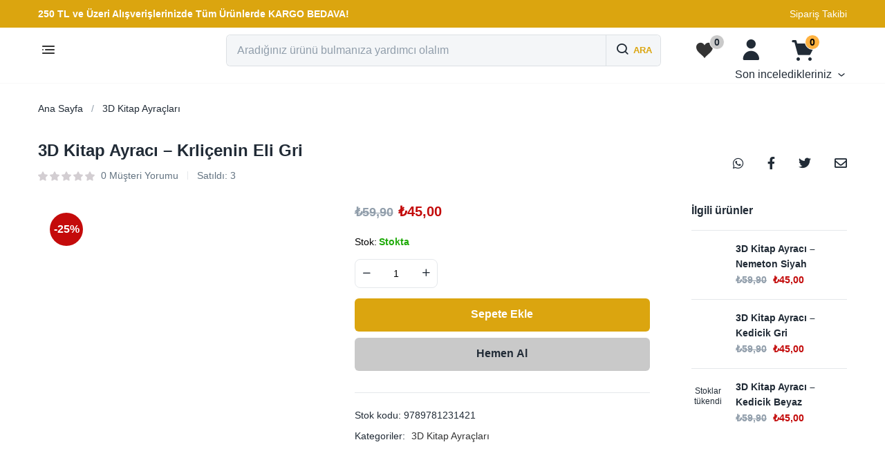

--- FILE ---
content_type: text/html; charset=UTF-8
request_url: https://www.bcoverart.com/urun/3d-kitap-ayraci-krlicenin-eli-gri/
body_size: 64722
content:
<!DOCTYPE html><html lang="tr" class="no-js"><head><script data-no-optimize="1">var litespeed_docref=sessionStorage.getItem("litespeed_docref");litespeed_docref&&(Object.defineProperty(document,"referrer",{get:function(){return litespeed_docref}}),sessionStorage.removeItem("litespeed_docref"));</script> <meta charset="UTF-8"><style id="litespeed-ccss">ol,ul{box-sizing:border-box}:root{--wp--preset--font-size--normal:16px;--wp--preset--font-size--huge:42px}.screen-reader-text{clip:rect(1px,1px,1px,1px);word-wrap:normal!important;border:0;-webkit-clip-path:inset(50%);clip-path:inset(50%);height:1px;margin:-1px;overflow:hidden;padding:0;position:absolute;width:1px}:root{--yith-wcan-filters_colors_titles:#434343;--yith-wcan-filters_colors_background:#fff;--yith-wcan-filters_colors_accent:#a7144c;--yith-wcan-filters_colors_accent_r:167;--yith-wcan-filters_colors_accent_g:20;--yith-wcan-filters_colors_accent_b:76;--yith-wcan-color_swatches_border_radius:100%;--yith-wcan-color_swatches_size:30px;--yith-wcan-labels_style_background:#fff;--yith-wcan-labels_style_background_hover:#a7144c;--yith-wcan-labels_style_background_active:#a7144c;--yith-wcan-labels_style_text:#434343;--yith-wcan-labels_style_text_hover:#fff;--yith-wcan-labels_style_text_active:#fff;--yith-wcan-anchors_style_text:#434343;--yith-wcan-anchors_style_text_hover:#a7144c;--yith-wcan-anchors_style_text_active:#a7144c}.fa{display:inline-block;font:normal normal normal 14px/1 FontAwesome;font-size:inherit;text-rendering:auto;-webkit-font-smoothing:antialiased;-moz-osx-font-smoothing:grayscale}.fa-envelope-o:before{content:"\f003"}.fa-close:before{content:"\f00d"}.fa-twitter:before{content:"\f099"}.fa-facebook:before{content:"\f09a"}.fa-whatsapp:before{content:"\f232"}:root{--woocommerce:#7f54b3;--wc-green:#7ad03a;--wc-red:#a00;--wc-orange:#ffba00;--wc-blue:#2ea2cc;--wc-primary:#7f54b3;--wc-primary-text:#fff;--wc-secondary:#e9e6ed;--wc-secondary-text:#515151;--wc-highlight:#b3af54;--wc-highligh-text:#fff;--wc-content-bg:#fff;--wc-subtext:#767676}.yith-wcwl-add-to-wishlist{margin-top:10px}body{--wp--preset--color--black:#000;--wp--preset--color--cyan-bluish-gray:#abb8c3;--wp--preset--color--white:#fff;--wp--preset--color--pale-pink:#f78da7;--wp--preset--color--vivid-red:#cf2e2e;--wp--preset--color--luminous-vivid-orange:#ff6900;--wp--preset--color--luminous-vivid-amber:#fcb900;--wp--preset--color--light-green-cyan:#7bdcb5;--wp--preset--color--vivid-green-cyan:#00d084;--wp--preset--color--pale-cyan-blue:#8ed1fc;--wp--preset--color--vivid-cyan-blue:#0693e3;--wp--preset--color--vivid-purple:#9b51e0;--wp--preset--gradient--vivid-cyan-blue-to-vivid-purple:linear-gradient(135deg,rgba(6,147,227,1) 0%,#9b51e0 100%);--wp--preset--gradient--light-green-cyan-to-vivid-green-cyan:linear-gradient(135deg,#7adcb4 0%,#00d082 100%);--wp--preset--gradient--luminous-vivid-amber-to-luminous-vivid-orange:linear-gradient(135deg,rgba(252,185,0,1) 0%,rgba(255,105,0,1) 100%);--wp--preset--gradient--luminous-vivid-orange-to-vivid-red:linear-gradient(135deg,rgba(255,105,0,1) 0%,#cf2e2e 100%);--wp--preset--gradient--very-light-gray-to-cyan-bluish-gray:linear-gradient(135deg,#eee 0%,#a9b8c3 100%);--wp--preset--gradient--cool-to-warm-spectrum:linear-gradient(135deg,#4aeadc 0%,#9778d1 20%,#cf2aba 40%,#ee2c82 60%,#fb6962 80%,#fef84c 100%);--wp--preset--gradient--blush-light-purple:linear-gradient(135deg,#ffceec 0%,#9896f0 100%);--wp--preset--gradient--blush-bordeaux:linear-gradient(135deg,#fecda5 0%,#fe2d2d 50%,#6b003e 100%);--wp--preset--gradient--luminous-dusk:linear-gradient(135deg,#ffcb70 0%,#c751c0 50%,#4158d0 100%);--wp--preset--gradient--pale-ocean:linear-gradient(135deg,#fff5cb 0%,#b6e3d4 50%,#33a7b5 100%);--wp--preset--gradient--electric-grass:linear-gradient(135deg,#caf880 0%,#71ce7e 100%);--wp--preset--gradient--midnight:linear-gradient(135deg,#020381 0%,#2874fc 100%);--wp--preset--font-size--small:13px;--wp--preset--font-size--medium:20px;--wp--preset--font-size--large:36px;--wp--preset--font-size--x-large:42px;--wp--preset--spacing--20:.44rem;--wp--preset--spacing--30:.67rem;--wp--preset--spacing--40:1rem;--wp--preset--spacing--50:1.5rem;--wp--preset--spacing--60:2.25rem;--wp--preset--spacing--70:3.38rem;--wp--preset--spacing--80:5.06rem;--wp--preset--shadow--natural:6px 6px 9px rgba(0,0,0,.2);--wp--preset--shadow--deep:12px 12px 50px rgba(0,0,0,.4);--wp--preset--shadow--sharp:6px 6px 0px rgba(0,0,0,.2);--wp--preset--shadow--outlined:6px 6px 0px -3px rgba(255,255,255,1),6px 6px rgba(0,0,0,1);--wp--preset--shadow--crisp:6px 6px 0px rgba(0,0,0,1)}body{--extendify--spacing--large:var(--wp--custom--spacing--large,clamp(2em,8vw,8em))!important;--wp--preset--font-size--ext-small:1rem!important;--wp--preset--font-size--ext-medium:1.125rem!important;--wp--preset--font-size--ext-large:clamp(1.65rem,3.5vw,2.15rem)!important;--wp--preset--font-size--ext-x-large:clamp(3rem,6vw,4.75rem)!important;--wp--preset--font-size--ext-xx-large:clamp(3.25rem,7.5vw,5.75rem)!important;--wp--preset--color--black:#000!important;--wp--preset--color--white:#fff!important}button.pswp__button{box-shadow:none!important;background-image:url(/wp-content/plugins/woocommerce/assets/css/photoswipe/default-skin/default-skin.png)!important}button.pswp__button,button.pswp__button--arrow--left:before,button.pswp__button--arrow--right:before{background-color:transparent!important}button.pswp__button--arrow--left,button.pswp__button--arrow--right{background-image:none!important}.pswp{display:none;position:absolute;width:100%;height:100%;left:0;top:0;overflow:hidden;-ms-touch-action:none;touch-action:none;z-index:1500;-webkit-text-size-adjust:100%;-webkit-backface-visibility:hidden;outline:0}.pswp *{-webkit-box-sizing:border-box;box-sizing:border-box}.pswp__bg{position:absolute;left:0;top:0;width:100%;height:100%;background:#000;opacity:0;-webkit-transform:translateZ(0);transform:translateZ(0);-webkit-backface-visibility:hidden;will-change:opacity}.pswp__scroll-wrap{position:absolute;left:0;top:0;width:100%;height:100%;overflow:hidden}.pswp__container{-ms-touch-action:none;touch-action:none;position:absolute;left:0;right:0;top:0;bottom:0}.pswp__container{-webkit-touch-callout:none}.pswp__bg{will-change:opacity}.pswp__container{-webkit-backface-visibility:hidden}.pswp__item{position:absolute;left:0;right:0;top:0;bottom:0;overflow:hidden}.pswp__button{width:44px;height:44px;position:relative;background:0 0;overflow:visible;-webkit-appearance:none;display:block;border:0;padding:0;margin:0;float:right;opacity:.75;-webkit-box-shadow:none;box-shadow:none}.pswp__button::-moz-focus-inner{padding:0;border:0}.pswp__button,.pswp__button--arrow--left:before,.pswp__button--arrow--right:before{background:url(/wp-content/plugins/woocommerce/assets/css/photoswipe/default-skin/default-skin.png) 0 0 no-repeat;background-size:264px 88px;width:44px;height:44px}.pswp__button--close{background-position:0 -44px}.pswp__button--share{background-position:-44px -44px}.pswp__button--fs{display:none}.pswp__button--zoom{display:none;background-position:-88px 0}.pswp__button--arrow--left,.pswp__button--arrow--right{background:0 0;top:50%;margin-top:-50px;width:70px;height:100px;position:absolute}.pswp__button--arrow--left{left:0}.pswp__button--arrow--right{right:0}.pswp__button--arrow--left:before,.pswp__button--arrow--right:before{content:'';top:35px;background-color:rgba(0,0,0,.3);height:30px;width:32px;position:absolute}.pswp__button--arrow--left:before{left:6px;background-position:-138px -44px}.pswp__button--arrow--right:before{right:6px;background-position:-94px -44px}.pswp__share-modal{display:block;background:rgba(0,0,0,.5);width:100%;height:100%;top:0;left:0;padding:10px;position:absolute;z-index:1600;opacity:0;-webkit-backface-visibility:hidden;will-change:opacity}.pswp__share-modal--hidden{display:none}.pswp__share-tooltip{z-index:1620;position:absolute;background:#fff;top:56px;border-radius:2px;display:block;width:auto;right:44px;-webkit-box-shadow:0 2px 5px rgba(0,0,0,.25);box-shadow:0 2px 5px rgba(0,0,0,.25);-webkit-transform:translateY(6px);-ms-transform:translateY(6px);transform:translateY(6px);-webkit-backface-visibility:hidden;will-change:transform}.pswp__counter{position:absolute;left:0;top:0;height:44px;font-size:13px;line-height:44px;color:#fff;opacity:.75;padding:0 10px}.pswp__caption{position:absolute;left:0;bottom:0;width:100%;min-height:44px}.pswp__caption__center{text-align:left;max-width:420px;margin:0 auto;font-size:13px;padding:10px;line-height:20px;color:#ccc}.pswp__preloader{width:44px;height:44px;position:absolute;top:0;left:50%;margin-left:-22px;opacity:0;will-change:opacity;direction:ltr}.pswp__preloader__icn{width:20px;height:20px;margin:12px}@media screen and (max-width:1024px){.pswp__preloader{position:relative;left:auto;top:auto;margin:0;float:right}}.pswp__ui{-webkit-font-smoothing:auto;visibility:visible;opacity:1;z-index:1550}.pswp__top-bar{position:absolute;left:0;top:0;height:44px;width:100%}.pswp__caption,.pswp__top-bar{-webkit-backface-visibility:hidden;will-change:opacity}.pswp__caption,.pswp__top-bar{background-color:rgba(0,0,0,.5)}.pswp__ui--hidden .pswp__button--arrow--left,.pswp__ui--hidden .pswp__button--arrow--right,.pswp__ui--hidden .pswp__caption,.pswp__ui--hidden .pswp__top-bar{opacity:.001}:root{--woocommerce:#7f54b3;--wc-green:#7ad03a;--wc-red:#a00;--wc-orange:#ffba00;--wc-blue:#2ea2cc;--wc-primary:#7f54b3;--wc-primary-text:#fff;--wc-secondary:#e9e6ed;--wc-secondary-text:#515151;--wc-highlight:#b3af54;--wc-highligh-text:#fff;--wc-content-bg:#fff;--wc-subtext:#767676}.woocommerce img,.woocommerce-page img{height:auto;max-width:100%}.woocommerce #content div.product div.images,.woocommerce div.product div.images,.woocommerce-page #content div.product div.images,.woocommerce-page div.product div.images{float:left;width:48%}.woocommerce #content div.product div.summary,.woocommerce div.product div.summary,.woocommerce-page #content div.product div.summary,.woocommerce-page div.product div.summary{float:right;width:48%;clear:none}@media only screen and (max-width:768px){:root{--woocommerce:#7f54b3;--wc-green:#7ad03a;--wc-red:#a00;--wc-orange:#ffba00;--wc-blue:#2ea2cc;--wc-primary:#7f54b3;--wc-primary-text:#fff;--wc-secondary:#e9e6ed;--wc-secondary-text:#515151;--wc-highlight:#b3af54;--wc-highligh-text:#fff;--wc-content-bg:#fff;--wc-subtext:#767676}.woocommerce #content div.product div.images,.woocommerce #content div.product div.summary,.woocommerce div.product div.images,.woocommerce div.product div.summary,.woocommerce-page #content div.product div.images,.woocommerce-page #content div.product div.summary,.woocommerce-page div.product div.images,.woocommerce-page div.product div.summary{float:none;width:100%}}:root{--woocommerce:#7f54b3;--wc-green:#7ad03a;--wc-red:#a00;--wc-orange:#ffba00;--wc-blue:#2ea2cc;--wc-primary:#7f54b3;--wc-primary-text:#fff;--wc-secondary:#e9e6ed;--wc-secondary-text:#515151;--wc-highlight:#b3af54;--wc-highligh-text:#fff;--wc-content-bg:#fff;--wc-subtext:#767676}.screen-reader-text{clip:rect(1px,1px,1px,1px);height:1px;overflow:hidden;position:absolute!important;width:1px;word-wrap:normal!important}.woocommerce .quantity .qty{width:3.631em;text-align:center}.woocommerce div.product{margin-bottom:0;position:relative}.woocommerce div.product p.price ins,.woocommerce div.product span.price ins{background:inherit;font-weight:700;display:inline-block}.woocommerce div.product p.price del,.woocommerce div.product span.price del{opacity:.5;display:inline-block}.woocommerce div.product p.stock{font-size:.92em}.woocommerce div.product div.images{margin-bottom:2em}.woocommerce div.product div.images img{display:block;width:100%;height:auto;box-shadow:none}.woocommerce div.product div.images.woocommerce-product-gallery{position:relative}.woocommerce div.product div.images .woocommerce-product-gallery__wrapper{margin:0;padding:0}.woocommerce div.product div.images .woocommerce-product-gallery__image:nth-child(n+2){width:25%;display:inline-block}.woocommerce div.product div.summary{margin-bottom:2em}.woocommerce div.product form.cart{margin-bottom:2em}.woocommerce div.product form.cart:after,.woocommerce div.product form.cart:before{content:" ";display:table}.woocommerce div.product form.cart:after{clear:both}.woocommerce div.product form.cart div.quantity{float:left;margin:0 4px 0 0}.woocommerce div.product form.cart .button{vertical-align:middle;float:left}.woocommerce span.onsale{min-height:3.236em;min-width:3.236em;padding:.202em;font-size:1em;font-weight:700;position:absolute;text-align:center;line-height:3.236;top:-.5em;left:-.5em;margin:0;border-radius:100%;background-color:#b3af54;color:#fff;font-size:.857em;z-index:9}.woocommerce .cart .button{float:none}.woocommerce .star-rating{float:right;overflow:hidden;position:relative;height:1em;line-height:1;font-size:1em;width:5.4em;font-family:star}.woocommerce .star-rating:before{content:"sssss";color:#cfc8d8;float:left;top:0;left:0;position:absolute}.woocommerce .star-rating span{overflow:hidden;float:left;top:0;left:0;position:absolute;padding-top:1.5em}.woocommerce .star-rating span:before{content:"SSSSS";top:0;position:absolute;left:0}.woocommerce .woocommerce-product-rating{line-height:2;display:block}.woocommerce .woocommerce-product-rating:after,.woocommerce .woocommerce-product-rating:before{content:" ";display:table}.woocommerce .woocommerce-product-rating:after{clear:both}.woocommerce .woocommerce-product-rating .star-rating{margin:.5em 4px 0 0;float:left}.woocommerce .products .star-rating{display:block;margin:0 0 .5em;float:none}.woocommerce #review_form #respond .form-submit input{left:auto}.wcpr-stars-count{padding-left:20px;font-size:10px;width:-webkit-fill-available;width:-moz-available}.wcpr-stars-count .wcpr-row{display:inline-block;font-size:0;width:100%;height:22px}.wcpr-stars-count .wcpr-row>div{vertical-align:middle;font-size:14px;display:inline-block;text-align:center;box-sizing:border-box;padding-left:5px}.wcpr-stars-count .wcpr-row .wcpr-col-rank-count{width:50px;white-space:nowrap}.wcpr-stars-count .wcpr-row .wcpr-col-process{width:calc(100% - 50px - 84px)}.wcpr-stars-count .wcpr-row .wcpr-col-star{width:84px;font-size:14px}.wcpr-stars-count .wcpr-row .wcpr-col-star .star-rating{width:100%;font-size:14px}.wcpr-stars-count .wcpr-row .wcpr-col-star:before,.wcpr-stars-count .wcpr-row .wcpr-col-star .star-rating:before{color:#ffb600;opacity:.3!important}.wcpr-stars-count .wcpr-row .wcpr-col-star span:before,.wcpr-stars-count .wcpr-row .wcpr-col-star .star-rating span:before{color:#ffb600}.wcpr-stars-count .wcpr-row .wcpr-col-number{width:16px;display:none}.rate-percent-bg .rate-percent-bg-1{position:absolute;text-align:center;width:100%;color:#fff;z-index:2}.rate-percent-bg .rate-percent{height:100%;position:absolute;top:0;left:0;z-index:1;border-radius:3px}.rate-percent-bg{position:relative;height:6px;background-color:rgba(0,0,0,.1);display:inline-block;width:100%;vertical-align:middle;font-size:0;border-radius:3px;overflow:hidden}.wcpr-col-star .star-rating:before,.wcpr-col-star .star-rating span:before{font-size:inherit;letter-spacing:1px!important}.wcpr-overall-rating-and-rating-count{width:100%;padding-bottom:30px}.wcpr-filter-container{padding:0;margin:20px 0;text-align:center;justify-content:center;flex-wrap:wrap}.wcpr-filter-button{-webkit-border-radius:3px;-moz-border-radius:3px;border-radius:2px;padding:10px 15px;display:inline-block;margin:10px 5px;font-size:15px;font-weight:300;line-height:1;color:#fff;background-color:rgba(0,0,0,.5)}.wcpr-filter-container .wcpr-filter-button.wcpr-active{background-color:#000}.wcpr-filter-button.wcpr-filter-button-images:before{font-family:"woocommerce-photo-reviews";content:"\f109"}.wcpr-filter-button.wcpr-filter-button-verified:before{font-family:"woocommerce-photo-reviews";content:"\f10a"}.wcpr-filter-button:before{margin:0 5px 0 0!important;font-size:inherit!important}.wcpr-filter-container ul.wcpr-filter-button-ul{list-style-type:none;position:absolute;z-index:999;margin:10px 0 0;left:-1px;padding:0;display:none}.wcpr-filter-button-wrap{position:relative;display:inline-block;width:125px}li.wcpr-filter-button-li{margin:0!important;display:inline-block}li.wcpr-filter-button-li a{margin:0;width:125px}@media screen and (max-width:680px){.wcpr-stars-count{margin:0;padding:0}.wcpr-stars-count .wcpr-row>div{padding:0}}.wcpr-filter-container{border:1px solid #e5e5e5}.wcpr-filter-button{border:1px solid #e5e5e5}.rate-percent{background-color:#00ab55}.star-rating:before,.star-rating span:before{color:#ffb600!important}:root{--wvs-tick:url("data:image/svg+xml;utf8,%3Csvg filter='drop-shadow(0px 0px 2px rgb(0 0 0 / .8))' xmlns='http://www.w3.org/2000/svg'  viewBox='0 0 30 30'%3E%3Cpath fill='none' stroke='%23ffffff' stroke-linecap='round' stroke-linejoin='round' stroke-width='4' d='M4 16L11 23 27 7'/%3E%3C/svg%3E");--wvs-cross:url("data:image/svg+xml;utf8,%3Csvg filter='drop-shadow(0px 0px 5px rgb(255 255 255 / .6))' xmlns='http://www.w3.org/2000/svg' width='72px' height='72px' viewBox='0 0 24 24'%3E%3Cpath fill='none' stroke='%23ff0000' stroke-linecap='round' stroke-width='0.6' d='M5 5L19 19M19 5L5 19'/%3E%3C/svg%3E");--wvs-single-product-item-width:30px;--wvs-single-product-item-height:30px;--wvs-single-product-item-font-size:16px}.fa{display:inline-block;font:normal normal normal 14px/1 FontAwesome;font-size:inherit;text-rendering:auto;-webkit-font-smoothing:antialiased;-moz-osx-font-smoothing:grayscale}.fa-envelope-o:before{content:"\f003"}.fa-close:before{content:"\f00d"}.fa-twitter:before{content:"\f099"}.fa-facebook:before{content:"\f09a"}.fa-whatsapp:before{content:"\f232"}.tb-icon:before{font-family:"tb-icon";-webkit-font-smoothing:antialiased;-moz-osx-font-smoothing:grayscale;font-style:normal;font-variant:normal;font-weight:400;text-decoration:none;text-transform:none}.tb-icon-close:before{content:"\E007"}.tb-icon-heart-alt:before{content:"\E010"}.tb-icon-zt-arrow-down-1:before{content:"\E037"}.tb-icon-zt-cart:before{content:"\E038"}.tb-icon-zt-close:before{content:"\E03C"}.tb-icon-zt-favorite:before{content:"\E042"}.tb-icon-zt-search:before{content:"\E04D"}.tb-icon-zz-ienuu:before{content:"\E067"}.tb-icon-zz-minus:before{content:"\E06D"}.tb-icon-zz-plus:before{content:"\E06E"}.tb-icon-zz-za-user:before{content:"\E076"}.icon-close,.icon-heart,.icon-menu{font-family:simple-line-icons;speak:none;font-style:normal;font-weight:400;font-variant:normal;text-transform:none;line-height:1;-webkit-font-smoothing:antialiased;-moz-osx-font-smoothing:grayscale}.icon-menu:before{content:"\e601"}.icon-close:before{content:"\e082"}.icon-heart:before{content:"\e08a"}:root{--blue:#007bff;--indigo:#6610f2;--purple:#6f42c1;--pink:#e83e8c;--red:#dc3545;--orange:#fd7e14;--yellow:#ffc107;--green:#28a745;--teal:#20c997;--cyan:#17a2b8;--white:#fff;--gray:#6c757d;--gray-dark:#343a40;--primary:#007bff;--secondary:#6c757d;--success:#28a745;--info:#17a2b8;--warning:#ffc107;--danger:#dc3545;--light:#f8f9fa;--dark:#343a40;--breakpoint-xs:0;--breakpoint-sm:576px;--breakpoint-md:768px;--breakpoint-lg:992px;--breakpoint-xl:1200px;--font-family-sans-serif:-apple-system,BlinkMacSystemFont,"Segoe UI",Roboto,"Helvetica Neue",Arial,"Noto Sans",sans-serif,"Apple Color Emoji","Segoe UI Emoji","Segoe UI Symbol","Noto Color Emoji";--font-family-monospace:SFMono-Regular,Menlo,Monaco,Consolas,"Liberation Mono","Courier New",monospace}*,*:before,*:after{box-sizing:border-box}html{font-family:sans-serif;line-height:1.15;-webkit-text-size-adjust:100%}figure,header,main,nav,section{display:block}body{margin:0;font-family:-apple-system,BlinkMacSystemFont,"Segoe UI",Roboto,"Helvetica Neue",Arial,"Noto Sans",sans-serif,"Apple Color Emoji","Segoe UI Emoji","Segoe UI Symbol","Noto Color Emoji";font-size:1rem;font-weight:400;line-height:1.5;color:#212529;text-align:left;background-color:#fff}h1,h3{margin-top:0;margin-bottom:.5rem}p{margin-top:0;margin-bottom:1rem}ol,ul{margin-top:0;margin-bottom:1rem}strong{font-weight:bolder}a{color:#007bff;text-decoration:none;background-color:transparent}a:not([href]):not([tabindex]){color:inherit;text-decoration:none}figure{margin:0 0 1rem}img{vertical-align:middle;border-style:none}label{display:inline-block;margin-bottom:.5rem}button{border-radius:0}input,button,select{margin:0;font-family:inherit;font-size:inherit;line-height:inherit}button,input{overflow:visible}button,select{text-transform:none}select{word-wrap:normal}button,[type=button],[type=submit]{-webkit-appearance:button}button::-moz-focus-inner,[type=button]::-moz-focus-inner,[type=submit]::-moz-focus-inner{padding:0;border-style:none}input[type=checkbox]{box-sizing:border-box;padding:0}[type=number]::-webkit-inner-spin-button,[type=number]::-webkit-outer-spin-button{height:auto}::-webkit-file-upload-button{font:inherit;-webkit-appearance:button}h1,h3{margin-bottom:.5rem;font-weight:500;line-height:1.2}h1{font-size:2.5rem}h3{font-size:1.75rem}.container{width:100%;padding-right:15px;padding-left:15px;margin-right:auto;margin-left:auto}@media (min-width:576px){.container{max-width:540px}}@media (min-width:768px){.container{max-width:720px}}@media (min-width:992px){.container{max-width:960px}}@media (min-width:1200px){.container{max-width:1140px}}.row{display:-ms-flexbox;display:flex;-ms-flex-wrap:wrap;flex-wrap:wrap;margin-right:-15px;margin-left:-15px}.col-12,.col-md-6,.col-md-12,.col-xl-4,.col-xl-8{position:relative;width:100%;padding-right:15px;padding-left:15px}.col-12{-ms-flex:0 0 100%;flex:0 0 100%;max-width:100%}@media (min-width:768px){.col-md-6{-ms-flex:0 0 50%;flex:0 0 50%;max-width:50%}.col-md-12{-ms-flex:0 0 100%;flex:0 0 100%;max-width:100%}}@media (min-width:1200px){.col-xl-4{-ms-flex:0 0 33.333333%;flex:0 0 33.333333%;max-width:33.333333%}.col-xl-8{-ms-flex:0 0 66.666667%;flex:0 0 66.666667%;max-width:66.666667%}}.form-control{display:block;width:100%;height:calc(1.5em + .75rem + 2px);padding:.375rem .75rem;font-size:1rem;font-weight:400;line-height:1.5;color:#495057;background-color:#fff;background-clip:padding-box;border:1px solid #ced4da;border-radius:.25rem}.form-control::-ms-expand{background-color:transparent;border:0}.form-control::-webkit-input-placeholder{color:#6c757d;opacity:1}.form-control::-moz-placeholder{color:#6c757d;opacity:1}.form-control:-ms-input-placeholder{color:#6c757d;opacity:1}.form-control::-ms-input-placeholder{color:#6c757d;opacity:1}.form-group{margin-bottom:1rem}.btn{display:inline-block;font-weight:400;color:#212529;text-align:center;vertical-align:middle;background-color:transparent;border:1px solid transparent;padding:.375rem .75rem;font-size:1rem;line-height:1.5;border-radius:.25rem}.btn-danger{color:#fff;background-color:#dc3545;border-color:#dc3545}.btn-sm{padding:.25rem .5rem;font-size:.875rem;line-height:1.5;border-radius:.2rem}.fade:not(.show){opacity:0}.dropdown{position:relative}.dropdown-toggle{white-space:nowrap}.dropdown-toggle:after{display:inline-block;margin-left:.255em;vertical-align:.255em;content:"";border-top:.3em solid;border-right:.3em solid transparent;border-bottom:0;border-left:.3em solid transparent}.dropdown-menu{position:absolute;top:100%;left:0;z-index:1000;display:none;float:left;min-width:10rem;padding:.5rem 0;margin:.125rem 0 0;font-size:1rem;color:#212529;text-align:left;list-style:none;background-color:#fff;background-clip:padding-box;border:1px solid rgba(0,0,0,.15);border-radius:.25rem}.input-group{position:relative;display:-ms-flexbox;display:flex;-ms-flex-wrap:wrap;flex-wrap:wrap;-ms-flex-align:stretch;align-items:stretch;width:100%}.input-group>.form-control{position:relative;-ms-flex:1 1 auto;flex:1 1 auto;width:1%;margin-bottom:0}.input-group>.form-control:not(:last-child){border-top-right-radius:0;border-bottom-right-radius:0}.input-group>.form-control:not(:first-child){border-top-left-radius:0;border-bottom-left-radius:0}.nav{display:-ms-flexbox;display:flex;-ms-flex-wrap:wrap;flex-wrap:wrap;padding-left:0;margin-bottom:0;list-style:none}.navbar{position:relative;display:-ms-flexbox;display:flex;-ms-flex-wrap:wrap;flex-wrap:wrap;-ms-flex-align:center;align-items:center;-ms-flex-pack:justify;justify-content:space-between;padding:.5rem 1rem}.navbar-nav{display:-ms-flexbox;display:flex;-ms-flex-direction:column;flex-direction:column;padding-left:0;margin-bottom:0;list-style:none}.breadcrumb{display:-ms-flexbox;display:flex;-ms-flex-wrap:wrap;flex-wrap:wrap;padding:.75rem 1rem;margin-bottom:1rem;list-style:none;background-color:#e9ecef;border-radius:.25rem}.media{display:-ms-flexbox;display:flex;-ms-flex-align:start;align-items:flex-start}.media-body{-ms-flex:1;flex:1}.close{float:right;font-size:1.5rem;font-weight:700;line-height:1;color:#000;text-shadow:0 1px 0 #fff;opacity:.5}button.close{padding:0;background-color:transparent;border:0;-webkit-appearance:none;-moz-appearance:none;appearance:none}.modal{position:fixed;top:0;left:0;z-index:1050;display:none;width:100%;height:100%;overflow:hidden;outline:0}.modal-dialog{position:relative;width:auto;margin:.5rem}.modal.fade .modal-dialog{-webkit-transform:translate(0,-50px);transform:translate(0,-50px)}.modal-content{position:relative;display:-ms-flexbox;display:flex;-ms-flex-direction:column;flex-direction:column;width:100%;background-color:#fff;background-clip:padding-box;border:1px solid rgba(0,0,0,.2);border-radius:.3rem;outline:0}.modal-body{position:relative;-ms-flex:1 1 auto;flex:1 1 auto;padding:1rem}@media (min-width:576px){.modal-dialog{max-width:500px;margin:1.75rem auto}}@media (min-width:992px){.modal-lg{max-width:800px}}.clearfix:after{display:block;clear:both;content:""}.flex-column{-ms-flex-direction:column!important;flex-direction:column!important}.w-auto{width:auto!important}.mr-3{margin-right:1rem!important}.elementor-column-gap-default>.elementor-row>.elementor-column>.elementor-element-populated>.elementor-widget-wrap{padding:10px}@media (max-width:767px){.elementor-column{width:100%}}.elementor-screen-only,.screen-reader-text{position:absolute;top:-10000em;width:1px;height:1px;margin:-1px;padding:0;overflow:hidden;clip:rect(0,0,0,0);border:0}.elementor *,.elementor :after,.elementor :before{box-sizing:border-box}.elementor a{box-shadow:none;text-decoration:none}.elementor img{height:auto;max-width:100%;border:none;border-radius:0;box-shadow:none}.elementor .elementor-background-overlay{height:100%;width:100%;top:0;left:0;position:absolute}.elementor-element{--flex-direction:initial;--flex-wrap:initial;--justify-content:initial;--align-items:initial;--align-content:initial;--gap:initial;--flex-basis:initial;--flex-grow:initial;--flex-shrink:initial;--order:initial;--align-self:initial;flex-basis:var(--flex-basis);flex-grow:var(--flex-grow);flex-shrink:var(--flex-shrink);order:var(--order);align-self:var(--align-self)}.elementor-align-left{text-align:left}.elementor-align-left .elementor-button{width:auto}:root{--page-title-display:block}h1.entry-title{display:var(--page-title-display)}.elementor-section{position:relative}.elementor-section .elementor-container{display:flex;margin-right:auto;margin-left:auto;position:relative}@media (max-width:1024px){.elementor-section .elementor-container{flex-wrap:wrap}}.elementor-section.elementor-section-boxed>.elementor-container{max-width:1140px}.elementor-section.elementor-section-stretched{position:relative;width:100%}.elementor-section.elementor-section-items-middle>.elementor-container{align-items:center}.elementor-row{width:100%;display:flex}@media (max-width:1024px){.elementor-row{flex-wrap:wrap}}.elementor-widget-wrap{position:relative;width:100%;flex-wrap:wrap;align-content:flex-start}.elementor:not(.elementor-bc-flex-widget) .elementor-widget-wrap{display:flex}.elementor-widget-wrap>.elementor-element{width:100%}.elementor-widget{position:relative}.elementor-widget:not(:last-child){margin-bottom:20px}.elementor-column{position:relative;min-height:1px;display:flex}.elementor-column-wrap{width:100%;position:relative;display:flex}@media (min-width:768px){.elementor-column.elementor-col-33{width:33.333%}.elementor-column.elementor-col-50{width:50%}.elementor-column.elementor-col-100{width:100%}}@media (max-width:767px){.elementor-column{width:100%}}.elementor-button{display:inline-block;line-height:1;background-color:#69727d;font-size:15px;padding:12px 24px;border-radius:3px;color:#fff;fill:#fff;text-align:center}.elementor-button:visited{color:#fff}.elementor-button-content-wrapper{display:flex;justify-content:center}.elementor-button-text{flex-grow:1;order:10;display:inline-block}.elementor-button span{text-decoration:inherit}.elementor-element{--swiper-theme-color:#000;--swiper-navigation-size:44px;--swiper-pagination-bullet-size:6px;--swiper-pagination-bullet-horizontal-gap:6px}:root{--wvs-selected-item-background-color:var(--tb-theme-color);--wvs-selected-item-text-color:#fff;--wvs-selected-item-box-shadow:0 0 0 1px var(--tb-theme-color)}.clearfix:after{display:block;clear:both;content:""}html{font-size:14px}body{font-family:var(--tb-text-primary-font);font-size:14px;font-weight:400;line-height:26px;color:#212b36;overflow-x:hidden}.dropdown-menu{list-style:none;font-size:14px;text-align:left;background-color:#fff;border:1px solid rgba(145,158,171,.32);border-radius:0;-webkit-border-radius:0;-moz-border-radius:0;-ms-border-radius:0;-o-border-radius:0;background-clip:padding-box}.wrapper-container{position:relative;overflow:hidden}.form-control{height:44px;background:#fff;border-radius:6px;-webkit-border-radius:6px;-moz-border-radius:6px;-ms-border-radius:6px;-o-border-radius:6px;border:1px solid rgba(145,158,171,.24);-webkit-box-shadow:none;box-shadow:none;max-width:100%}@media (max-width:1199px){.form-control{font-size:16px}}strong{font-weight:700}input{color:#212b36}::-webkit-input-placeholder{color:#919eab!important}:-ms-input-placeholder{color:#919eab!important}::placeholder{color:#919eab!important}input,button,select{font-family:inherit;font-size:inherit;line-height:inherit}a{color:#333;text-decoration:none}@media all and (-ms-high-contrast:none),(-ms-high-contrast:active){body.woocommerce .products .star-rating,.woocommerce .product .star-rating,.woocommerce .star-rating{width:76px!important}}h1,h3{font-family:var(--tb-text-primary-font);font-weight:700;line-height:1.5;color:#212b36}h3{font-size:24px}h1,h3{margin-top:23px;margin-bottom:11.5px}#commentform .comment-form-cookies-consent input{display:none}#reviews #respond .form-submit input,.woocommerce button.button,.woocommerce div.product .entry-summary .single_add_to_cart_button,.woocommerce div.product .entry-summary .tbay-buy-now{border:0;padding:0 15px;font-weight:700;line-height:36px;font-size:14px;background:var(--tb-theme-color);color:#fff;border-radius:6px;-webkit-border-radius:6px;-moz-border-radius:6px;-ms-border-radius:6px;-o-border-radius:6px;display:inline-block;letter-spacing:0;text-align:center;border:1px solid transparent}button.btn-close{position:absolute;top:-21px;right:-35px;left:auto;display:-ms-flexbox;display:flex;-ms-flex-wrap:wrap;flex-wrap:wrap;justify-content:center;width:25px;height:25px;opacity:1;filter:alpha(opacity=100);text-align:center;padding:0;z-index:1111;color:#fff}button.btn-close i{font-size:29px;font-weight:400;line-height:23px;width:25px;display:inline-block}@media (min-width:768px) and (max-width:991px){.container{width:750px;max-width:750px;margin:auto}}@media (min-width:992px) and (max-width:1199px){.container{width:970px;max-width:970px;margin:auto}}@media (min-width:1200px){.container{width:1200px;max-width:1200px;margin:auto}}.tbay-search-form .btn{border-radius:0;-webkit-border-radius:0;-moz-border-radius:0;-ms-border-radius:0;-o-border-radius:0}.tbay-search-form .input-group{align-items:center}.tbay-search-form .form-group{margin-bottom:0}.tbay-search-form .form-group .input-group{width:100%;border:0;background:#fff;max-width:100%}.tbay-search-form .select-category{background-color:#fff;border:0;padding:0;font-size:inherit;line-height:42px;border-radius:0;-webkit-border-radius:0;-moz-border-radius:0;-ms-border-radius:0;-o-border-radius:0;max-width:50%}.tbay-search-form .select-category.input-group-addon{color:#212b36;border-radius:3px 0 0 3px;-webkit-border-radius:3px 0 0 3px;-moz-border-radius:3px 0 0 3px;-ms-border-radius:3px 0 0 3px;-o-border-radius:3px 0 0 3px}.tbay-search-form .select-category>select{border:0;border-radius:0;-webkit-border-radius:0;-moz-border-radius:0;-ms-border-radius:0;-o-border-radius:0;height:47px;color:#212b36;padding:0;padding:0 15px;font-size:15px;position:relative;-webkit-appearance:none;-moz-appearance:none;-o-appearance:none;-ms-appearance:none;appearance:none;margin-right:0;margin-top:0;width:160px;background:0 0}.tbay-search-form .tbay-search{padding:0 15px;line-height:normal;border:0;height:47px;float:none;font-size:16px;background:0 0;min-width:135px;-webkit-box-shadow:none;box-shadow:none;display:inline-block;vertical-align:middle;color:#212b36}.tbay-search-form .button-search{background:0 0}.tbay-search-form .button-search:not(.icon){font-size:13px;line-height:42px;padding:0 0 0 20px;font-weight:700;color:var(--tb-theme-color);letter-spacing:0;float:right;display:flex;align-items:center;background:0 0;border-radius:3px;-webkit-border-radius:3px;-moz-border-radius:3px;-ms-border-radius:3px;-o-border-radius:3px}.tbay-search-form .button-search:not(.icon) i{font-size:18px;margin:0;display:inline-block;vertical-align:middle;line-height:42px}.tbay-search-form .button-search:not(.icon) i+.text{margin-left:5px;margin-right:0}.tbay-search-form .button-group{padding:0;border:0;background-color:transparent;position:relative;z-index:10}.tbay-search-form .button-group:before{content:"";speak:none;font-style:normal;font-weight:400;font-family:"tb-icon"}.tbay-search-form .button-group:before{font-size:18px;color:#000;position:absolute;left:0;top:0;width:100%;height:100%;display:flex;align-items:center;justify-content:center;visibility:hidden;opacity:0;filter:alpha(opacity=0);z-index:111}.greenmart-ajax-search .greenmart-search-results{position:static}.tbay-preloader{position:absolute;line-height:42px;right:100%;left:auto;top:0;text-align:center;width:40px;opacity:0;filter:alpha(opacity=0);visibility:hidden}.tbay-preloader:before{content:"";speak:none;font-style:normal;font-weight:400;font-family:"tb-icon"}.tbay-preloader:before{font-size:14px}#tbay-header{margin:0;padding:0;z-index:1001;background:#fff;position:relative}.top-wishlist .count_wishlist{position:absolute;background:var(--tb-color-second);color:#212b36;border-radius:12px;-webkit-border-radius:12px;-moz-border-radius:12px;-ms-border-radius:12px;-o-border-radius:12px;min-width:22px;padding:0 2px;line-height:20px;font-size:12px;top:-1px;right:auto;left:19px;font-weight:600;text-align:center;border:1px solid var(--tb-theme-color)}#nav-cover{position:absolute;top:100%;left:0;width:100%;height:100vmax;background:#000;opacity:0;filter:alpha(opacity=0);z-index:1000;visibility:hidden}.width-auto-yes{width:auto!important}.elementor-widget-tbay-nav-menu.width-auto-yes{position:relative!important}#tbay-header .elementor-widget-wrap>.elementor-element.elementor-widget-tbay-search-form,#tbay-header .elementor-widget-wrap>.elementor-element.elementor-widget-tbay-nav-menu{width:100%;max-width:100%}.topbar-device-mobile{position:fixed;top:0;left:0;z-index:1001;background:#fff;padding:0 15px 0 23px;width:100%;-webkit-box-shadow:0 0 1px rgba(0,0,0,.2);box-shadow:0 0 1px rgba(0,0,0,.2);display:flex;align-items:center;min-height:50px}.topbar-device-mobile>div{-webkit-box-flex:1;-moz-box-flex:1;-webkit-flex:1;-ms-flex:1;flex:1}.topbar-device-mobile>div.active-mobile{max-width:50px}.topbar-device-mobile .active-mobile .btn-danger{background-color:transparent;border:0;color:#333;font-size:22px;padding-left:0;display:flex}.topbar-device-mobile .mobile-logo{padding:0 0 0 7px;margin-right:0;display:inline-block;line-height:44px;-webkit-box-flex:4;-moz-box-flex:4;-webkit-flex:4;-ms-flex:4;flex:4;text-align:center}.topbar-device-mobile .search-device{display:flex;max-width:30px;align-items:center;min-width:30px}.topbar-device-mobile .search-device i{font-size:24px;line-height:30px;color:#333}.topbar-device-mobile .search-device .tbay-search-form{background-color:#eee;border:0;padding:0;margin-top:0;position:absolute;top:100%;width:100%;left:0;right:auto;display:none;border-radius:0;-webkit-border-radius:0;-moz-border-radius:0;-ms-border-radius:0;-o-border-radius:0}.topbar-device-mobile .search-device .tbay-search-form .input-group{background:#fff;width:100vw;left:calc(-100vw/2 - -100%/2);padding:0 10px;border-top:1px solid #eee}.topbar-device-mobile .search-device .tbay-search-form i{color:#333}.topbar-device-mobile .search-device .search-mobile-close{position:absolute;content:"";background:rgba(0,0,0,.7);top:0;left:0;width:100vw;height:100vh;z-index:-1;opacity:0;filter:alpha(opacity=0)}.tbay-login{position:relative}.tbay-login>a i{vertical-align:middle}.tbay-login>a span{display:inline-block;vertical-align:middle;line-height:1}@media (max-width:575px){.single-product{padding-bottom:46px}}.tbay-to-top{position:fixed;z-index:1050;bottom:10%;right:20px;left:auto;text-align:center;font-size:35px;display:inline-block;opacity:0;filter:alpha(opacity=0)}.tbay-to-top a{display:block;width:40px;height:40px;color:#212b36;font-size:14px;font-weight:700;text-align:center;line-height:40px;border-radius:6px;-webkit-border-radius:6px;-moz-border-radius:6px;-ms-border-radius:6px;-o-border-radius:6px;-webkit-box-shadow:0 6px 11px rgba(0,0,0,.1);box-shadow:0 6px 11px rgba(0,0,0,.1);margin:0 auto;position:relative;margin-top:5px;padding:0;background:#fff}.tbay-to-top a span{position:absolute;top:1px;right:0;left:auto;font-size:11px;color:#000;width:20px;height:20px;background-color:var(--tb-color-second);z-index:1;line-height:18px;border-radius:50%;-webkit-border-radius:50%;-moz-border-radius:50%;-ms-border-radius:50%;-o-border-radius:50%;border:2px solid #fff;-webkit-box-shadow:0 3px 3px rgba(0,0,0,.12);box-shadow:0 3px 3px rgba(0,0,0,.12)}.tbay-to-top a i{font-size:22px;line-height:1;vertical-align:middle}.elementor-widget-tbay-nav-menu .tbay-treevertical-lv1.tbay-vertical>.navbar-nav>li>a{font-size:14px;padding:7px 0 7px;margin:0 24px;font-weight:400;color:#212b36}.elementor-widget-tbay-nav-menu .tbay-treevertical-lv1>.navbar-nav{list-style:none;padding:0;margin:0}.elementor-widget-tbay-nav-menu .tbay-treevertical-lv1>.navbar-nav>li>a{display:block;padding:6px 20px;line-height:32px;border-bottom:1px solid #ddd;font-weight:400}.elementor-widget-tbay-nav-menu .tbay-treevertical-lv1>.navbar-nav>li>a img{display:inline-block;font-size:20px;vertical-align:middle;margin:0;margin-left:0;margin-right:15px}.menu{padding:0;margin:0}.menu li{list-style:none}i{display:inline-block;vertical-align:middle}.menu-canvas-content .tbay-treevertical-lv1>.navbar-nav>li>a{font-size:15px;font-weight:400;padding:5px 15px}.menu-canvas-content .tbay-vertical .navbar-nav{list-style:none;padding:0;margin:0}.menu-canvas-content .tbay-vertical .navbar-nav>li>a{display:block;padding:0 20px;line-height:39px;border-bottom:1px solid rgba(145,158,171,.24)}.menu-canvas-content .tbay-vertical .navbar-nav>li:first-child>a{border-top:1px solid rgba(145,158,171,.24)}.menu-canvas-content .tbay-vertical .navbar-nav li>a img{display:inline-block;margin-right:12px;margin-left:0;font-size:20px;vertical-align:middle;color:#212b36}.btn-canvas-menu i{display:inline-block;vertical-align:middle}.element-menu-canvas .menu-canvas-content{position:fixed;top:0;bottom:0;right:0;left:auto;display:-webkit-box;display:-ms-flexbox;display:flex;-webkit-box-orient:vertical;-webkit-box-direction:normal;-ms-flex-direction:column;flex-direction:column;-ms-flex-preferred-size:auto;flex-basis:auto;width:100%;max-width:268px;z-index:10002;background-color:#fff;padding:0;height:auto;overflow-y:visible;-webkit-transform:translate3d(370px,0,0);transform:translate3d(370px,0,0)}.element-menu-canvas .canvas-overlay-wrapper{position:fixed;top:0;left:0;right:auto;width:100%;height:100%;z-index:1001;opacity:1;filter:alpha(opacity=100);visibility:hidden;background-color:rgba(0,0,0,.7)}.canvas-position-left .element-menu-canvas .menu-canvas-content{left:0;right:auto;-webkit-transform:translate3d(-370px,0,0);transform:translate3d(-370px,0,0);opacity:0;filter:alpha(opacity=0)}.element-menu-canvas .menu-canvas-content .toggle-canvas-title{padding:30px 20px 30px 24px;line-height:26px;color:#212b36;display:flex;align-items:center;justify-content:space-between;margin:0;font-size:18px;font-weight:700}.element-menu-canvas .menu-canvas-content .toggle-canvas-close{float:right;padding:5px 10px;width:30px;height:30px;display:flex;outline:0;border:0;align-items:center;justify-content:center;background:#fff;color:#212b36}.elementor-widget-tbay-nav-menu .menu-canvas-content .tbay-treevertical-lv1.tbay-vertical>.navbar-nav>li>a{margin:0 20px 0 28px;padding:3px 0 4px}.name a{color:#212b36}.product-block .groups-button{clear:both}.product-block .groups-button a{color:#fff;background:var(--tb-theme-color);padding:5px 0;font-weight:700;line-height:1;vertical-align:middle;text-align:center;border-radius:6px;-webkit-border-radius:6px;-moz-border-radius:6px;-ms-border-radius:6px;-o-border-radius:6px}.product-block .groups-button i{line-height:1;font-size:20px}.product-block .groups-button .title-cart{font-size:14px;font-weight:700;line-height:24px;display:inline-block;padding:0;text-align:center}.product-block .group-actions-product{display:flex;justify-content:center;align-items:center;position:absolute;bottom:-50px;left:0;right:0;z-index:0;visibility:hidden;background:#fff;opacity:.9;filter:alpha(opacity=90)}.product-block .group-actions-product>div{flex:0 0 45%;width:100%;padding:0;height:40px;padding-top:2px;margin-right:2px}.product-block.grid{position:relative;margin:0;padding:24px 19px 32px;border-radius:8px;-webkit-border-radius:8px;-moz-border-radius:8px;-ms-border-radius:8px;-o-border-radius:8px;border:1px solid transparent;z-index:1}.product-block.grid .block-inner{position:relative;max-width:100%}.product-block.grid .image{margin-bottom:19px!important}.product-block.grid .onsale{width:100%}.product-block.grid .onsale>span{background:#c40b0b;white-space:nowrap;color:#fff;font-size:12px;font-weight:700;padding:0 8px;position:absolute;text-align:center;text-transform:none;left:8px;right:auto;top:8px;line-height:18px;min-height:auto;border-radius:3px;-webkit-border-radius:3px;-moz-border-radius:3px;-ms-border-radius:3px;-o-border-radius:3px;display:inline-block;height:20px;z-index:2;min-width:68px}.product-block.grid .onsale>span.saled{font-weight:600;display:flex;min-width:48px;min-height:48px;align-items:center;justify-content:center;border-radius:50%;-webkit-border-radius:50%;-moz-border-radius:50%;-ms-border-radius:50%;-o-border-radius:50%}.product-block.grid .onsale>.saled{left:8px;right:auto;top:8px}.product-block.grid .caption{max-width:100%}.product-block.grid .name{font-size:14px;font-weight:400;line-height:22px;margin:0 0 4px;font-family:var(--tb-text-primary-font)}.product-block.grid .price{margin-top:6px;margin-bottom:15px;display:flex}.woocommerce span.onsale{width:100%;top:0;left:0;background:0 0;z-index:11}.woocommerce .input-text{border:1px solid rgba(145,158,171,.24)!important;line-height:normal!important;padding:0 15px;outline:0;color:#212b36;border-radius:8px;-webkit-border-radius:8px;-moz-border-radius:8px;-ms-border-radius:8px;-o-border-radius:8px;height:44px;-webkit-box-shadow:none;box-shadow:none;background:#fff}@media (max-width:1199px){.woocommerce .input-text{font-size:16px}}@media (max-width:480px){.woocommerce .input-text{padding:0 8px!important}}body:not(.tbay-body-default) .widget label{font-weight:400}.tbay-breadscrumb{padding:10px 0}.tbay-breadscrumb .breadscrumb-inner{padding:12px 0 8px}.tbay-breadscrumb .breadscrumb-inner:after{display:block;clear:both;content:""}.tbay-breadscrumb .breadscrumb-inner .breadcrumb>li+li:before{content:"/ ";color:#919eab;padding:0 10px}.tbay-breadscrumb .breadcrumb{padding:4px 0;background-color:transparent;margin:0;font-weight:500;line-height:20px;display:inline-block}.tbay-breadscrumb .breadcrumb li{color:#919eab;display:inline-block}.tbay-breadscrumb .breadcrumb li a{color:#212b36}.tbay-breadscrumb .tbay-woocommerce-breadcrumb.breadcrumb>li+li:before{content:"/";padding:0 12px}.elementor-column-gap-default>.elementor-row>.elementor-column>div.elementor-element-populated{padding:0 15px}.elementor-widget-tbay-nav-menu .elementor-nav-menu--main .elementor-nav-menu a{padding:0}.wrapper-container:after{position:absolute;top:0;left:0;right:auto;width:100%;height:100%;content:"";background:rgba(0,0,0,.66);visibility:hidden;z-index:1000;opacity:0;filter:alpha(opacity=0)}.tbay-element.header-icon a{display:flex;align-items:flex-start;justify-content:center;line-height:44px;height:44px;position:relative}.tbay-element.header-icon a i{font-size:24px}.tbay-element.no-text-account .account-button{padding:0;height:44px}.tbay-element.no-text-account .account-button i{position:static;-webkit-transform:translate(0,0);-ms-transform:translate(0,0);-o-transform:translate(0,0);transform:translate(0,0);top:auto}.layout-account-column .tbay-element.header-icon a{flex-direction:column}.title-account{color:#212b36;font-weight:600}.tbay-element-account>.tbay-login>a{line-height:1;height:initial}.tbay-element-account>.tbay-login>a>span{line-height:23px}.woocommerce .quantity button,.woocommerce-page .quantity button{border:0;width:26px;height:40px;float:left;clear:none;font-size:16px;line-height:40px;font-weight:900;color:#212b36;outline:0;background:#fff}.woocommerce .quantity button.minus,.woocommerce-page .quantity button.minus{border-radius:8px 0 0 8px;-webkit-border-radius:8px 0 0 8px;-moz-border-radius:8px 0 0 8px;-ms-border-radius:8px 0 0 8px;-o-border-radius:8px 0 0 8px}.woocommerce .quantity button.plus,.woocommerce-page .quantity button.plus{border-radius:0 8px 8px 0;-webkit-border-radius:0 8px 8px 0;-moz-border-radius:0 8px 8px 0;-ms-border-radius:0 8px 8px 0;-o-border-radius:0 8px 8px 0}.singular-shop div.product .information .cart .box-quantity{display:flex;float:left}.woocommerce .quantity,.woocommerce-page .quantity{margin-right:20px;border-radius:8px;-webkit-border-radius:8px;-moz-border-radius:8px;-ms-border-radius:8px;-o-border-radius:8px;border:1px solid rgba(145,158,171,.24);padding:0 3px;display:inline-block}.tbay-body-woocommerce-quantity-mod .product-block .quantity-group-btn{float:left;border:0;margin:0;width:100%;position:relative;z-index:1}.tbay-body-woocommerce-quantity-mod .product-block .quantity-group-btn.active .box-quantity{display:none}.tbay-body-woocommerce-quantity-mod .product-block .quantity-group-btn .add-cart{border-radius:6px;-webkit-border-radius:6px;-moz-border-radius:6px;-ms-border-radius:6px;-o-border-radius:6px}.tbay-body-woocommerce-quantity-mod .product-block .quantity-group-btn .add-cart a{height:40px;padding:0 10px;line-height:40px;display:block;font-weight:700;font-size:14px}.tbay-body-woocommerce-quantity-mod .product-block .quantity-group-btn .box-quantity .quantity{margin:0;padding:0;height:40px;width:100%;display:inline-flex;justify-content:space-between;border:0}.tbay-body-woocommerce-quantity-mod .product-block .quantity-group-btn .box-quantity .quantity button{width:40px;height:40px;line-height:40px}.tbay-body-woocommerce-quantity-mod .product-block .quantity-group-btn .box-quantity .quantity button.minus{background-color:rgba(145,158,171,.24)}.tbay-body-woocommerce-quantity-mod .product-block .quantity-group-btn .box-quantity .quantity button.plus{background-color:var(--tb-color-second)}.tbay-body-woocommerce-quantity-mod .product-block .quantity-group-btn .box-quantity .quantity button.plus i{color:#000}.tbay-body-woocommerce-quantity-mod .product-block .quantity-group-btn .box-quantity .quantity button i{font-size:16px;color:#000}.tbay-body-woocommerce-quantity-mod .product-block .quantity-group-btn .box-quantity .quantity input.qty{width:40px;height:40px;border-top:1px solid rgba(145,158,171,.24)!important;border-bottom:1px solid rgba(145,158,171,.24)!important;line-height:40px;border-radius:0;-webkit-border-radius:0;-moz-border-radius:0;-ms-border-radius:0;-o-border-radius:0;border:0;min-height:initial;font-size:14px;color:#000;width:calc(100% - 80px)}.product-block{position:relative;overflow:hidden;width:100%;background:#fff;display:-ms-flexbox;display:flex;-ms-flex-wrap:wrap;flex-wrap:wrap;flex-direction:column}.product-block .product-content{display:-ms-flexbox;display:flex;-ms-flex-wrap:wrap;flex-wrap:wrap;flex-direction:column;-webkit-box-flex:1;-moz-box-flex:1;-webkit-flex:1;-ms-flex:1;flex:1}.product-block.grid .product-content{max-width:100%}@media (max-width:575px){.product-block.grid .name a{display:block}}.product-block .image{position:relative;overflow:hidden;margin:0}.product-block .image a{text-align:center}.product-block .image .image-hover{position:absolute;left:50%;-webkit-transform:translateX(-50%);-ms-transform:translateX(-50%);-o-transform:translateX(-50%);transform:translateX(-50%);right:auto;top:0;opacity:0!important;filter:alpha(opacity=0)!important;z-index:9}.product-block .image img{-webkit-transform:translateZ(0);-moz-transform:translateZ(0);-ms-transform:translateZ(0);-o-transform:translateZ(0);transform:translateZ(0)}.product-block .image .out-stock{position:absolute;width:100%;height:100%;text-align:center;background:rgba(255,255,255,.6);top:0;left:0;right:auto;display:flex;align-items:center;justify-content:center;z-index:111;color:#212b36;font-size:16px;line-height:24px}.product-block .name-subtitle{min-height:48px;margin-bottom:5px}.product-block .add_to_cart_button{position:relative}.product-block .block-inner{position:relative}.product-block .caption{background-color:#fff}.product-block .yith-wcwl-add-to-wishlist{margin:0}.woocommerce span.onsale>span{min-width:48px;height:48px;padding:0;line-height:48px;border-radius:50%;-webkit-border-radius:50%;-moz-border-radius:50%;-ms-border-radius:50%;-o-border-radius:50%;font-size:16px;font-weight:600;background:#c40b0b;white-space:nowrap;color:#fff;position:absolute;text-align:center;text-transform:none;left:16px;right:auto;top:16px;display:inline-block;z-index:2}#tbay-cart-modal .modal-body{padding:40px 30px}#tbay-cart-modal .btn-close{position:absolute;top:14px;right:14px;left:auto;z-index:99;background:#919eab;width:20px;height:20px;border-radius:50%;-webkit-border-radius:50%;-moz-border-radius:50%;-ms-border-radius:50%;-o-border-radius:50%;line-height:20px;display:inline-flex;align-items:center;justify-content:center;color:#fff}#tbay-cart-modal .btn-close i{font-size:10px;display:inline-flex;align-items:center;justify-content:center;line-height:1}#tbay-cart-modal .modal-content{background:#fff none repeat scroll 0 0;min-width:200px;max-width:100%;margin-top:50%;transform:translate(0,-110px);-webkit-box-shadow:none;box-shadow:none;border-radius:6px;-webkit-border-radius:6px;-moz-border-radius:6px;-ms-border-radius:6px;-o-border-radius:6px}@media (max-width:767px){#tbay-cart-modal .modal-content{transform:translate(0,-50px)}}.rating{display:inline-flex;align-items:center;line-height:20px}.rating .count{margin:0 0 0 7px;font-size:12px;color:#212b36}.product-recently-viewed-header .content-view{position:absolute;left:15px;right:15px;top:100%;border:1px solid rgba(145,158,171,.32);border-radius:0 0 6px 6px;-webkit-border-radius:0 0 6px 6px;-moz-border-radius:0 0 6px 6px;-ms-border-radius:0 0 6px 6px;-o-border-radius:0 0 6px 6px;min-height:128px;background:#fff;padding:24px 4px;opacity:0;filter:alpha(opacity=0);visibility:hidden;z-index:1000;text-align:center;display:-ms-flexbox;display:flex;-ms-flex-wrap:wrap;flex-wrap:wrap;align-items:center;border-top:1px solid rgba(145,158,171,.32);flex-direction:row}.product-recently-viewed-header .list-recent{display:-ms-flexbox;display:flex;-ms-flex-wrap:wrap;flex-wrap:wrap;align-items:center;-webkit-box-flex:1;-moz-box-flex:1;-webkit-flex:1;-ms-flex:1;flex:1;width:100%}.product-recently-viewed-header h3{font-size:14px;font-weight:400;margin:0;line-height:30px;display:-ms-flexbox;display:flex;-ms-flex-wrap:wrap;flex-wrap:wrap;align-items:center;justify-content:flex-end;color:#212b36}.product-recently-viewed-header h3:after{content:"";speak:none;font-style:normal;font-weight:400;font-family:"tb-icon"}.product-recently-viewed-header h3:after{display:inline-block;font-size:16px;margin-left:6px;margin-right:0;line-height:1;vertical-align:middle}.entry-title{font-size:21px;font-weight:700;margin:13px 0 11px;line-height:28px}.comment-reply-title+form .form-submit>input{min-width:100px}#cancel-comment-reply-link{font-size:15px}.owl-carousel{display:none;position:relative;z-index:1;margin-right:-15px;margin-left:-15px}.owl-carousel.products .products-grid.product{display:flex;max-width:100%;width:100%}.owl-carousel:not(.slick-slider){display:block}.owl-carousel:not(.slick-slider):after{display:block;clear:both;content:""}.owl-carousel:not(.slick-slider)[data-items] div.item{float:left;padding:0;margin:0!important}@media (min-width:1600px){.owl-carousel:not(.slick-slider)[data-items="1"]>div{-webkit-box-flex:100%;-moz-box-flex:100%;-webkit-flex:100%;-ms-flex:100%;flex:100%;max-width:100%;width:100%}.owl-carousel:not(.slick-slider)[data-items="1"]>div:nth-child(n+1){clear:both}.owl-carousel:not(.slick-slider)[data-items="1"]>div:nth-child(n+2){display:none}}@media (max-width:1599.98px) and (min-width:1200px){.owl-carousel:not(.slick-slider)[data-desktopslick="1"]>div{-webkit-box-flex:100%;-moz-box-flex:100%;-webkit-flex:100%;-ms-flex:100%;flex:100%;max-width:100%;width:100%}.owl-carousel:not(.slick-slider)[data-desktopslick="1"]>div:nth-child(n+2){display:none}}@media (max-width:1199.98px) and (min-width:992px){.owl-carousel:not(.slick-slider)[data-desktopsmallslick="1"]>div{-webkit-box-flex:100%;-moz-box-flex:100%;-webkit-flex:100%;-ms-flex:100%;flex:100%;max-width:100%;width:100%}.owl-carousel:not(.slick-slider)[data-desktopsmallslick="1"]>div:nth-child(n+2){display:none}}@media (max-width:991.98px) and (min-width:768px){.owl-carousel:not(.slick-slider)[data-tabletslick="1"]>div{-webkit-box-flex:100%;-moz-box-flex:100%;-webkit-flex:100%;-ms-flex:100%;flex:100%;max-width:100%;width:100%}.owl-carousel:not(.slick-slider)[data-tabletslick="1"]>div:nth-child(n+2){display:none}}@media (max-width:767.98px) and (min-width:576px){.owl-carousel:not(.slick-slider)[data-landscapeslick="1"]>div{-webkit-box-flex:100%;-moz-box-flex:100%;-webkit-flex:100%;-ms-flex:100%;flex:100%;max-width:100%;width:100%}.owl-carousel:not(.slick-slider)[data-landscapeslick="1"]>div:nth-child(n+2){display:none}}@media (max-width:575px){.owl-carousel:not(.slick-slider)[data-mobileslick="1"]>div{-webkit-box-flex:100%;-moz-box-flex:100%;-webkit-flex:100%;-ms-flex:100%;flex:100%;max-width:100%;width:100%}.owl-carousel:not(.slick-slider)[data-mobileslick="1"]>div:nth-child(n+2){display:none}}@media (max-width:767px){.owl-carousel:not(.slick-slider){display:-ms-flexbox;display:flex;-ms-flex-wrap:wrap;flex-wrap:wrap}}html:not(.mm-wrapper_opening) a[href="#page"]{display:none!important}.tbay-mmenu{display:none}@media (min-width:1200px){.product-inside-wrapper.col-xl-8{max-width:80%;-webkit-box-flex:4;-moz-box-flex:4;-webkit-flex:4;-ms-flex:4;flex:4}.product-inside-wrapper.col-xl-8+.col-xl-4{max-width:20%;-webkit-box-flex:1;-moz-box-flex:1;-webkit-flex:1;-ms-flex:1;flex:1;border-left:1px solid rgba(145,158,171,.24)}.product-inside-wrapper.col-xl-8+.col-xl-4{border-left:0;padding-left:0;padding-right:15px}.single-product .shop-page{margin-left:-15px;margin-right:-15px;margin-bottom:69px}.single-product .shop-page>div{padding-left:15px;padding-right:15px}.single-product .shop-page>div .product-inside-wrapper{padding-right:60px}.shop-page{margin:30px 0 120px}.shop-page>div{padding-left:0;padding-right:0}}.page-title.title-woocommerce{font-size:24px;line-height:36px;margin:0;margin-bottom:21px}.page-title.title-woocommerce+.shop-page{margin-top:0}select{padding:4px;border:1px solid rgba(0,0,0,.1)}.woocommerce .cart-popup .dropdown-menu,.cart-popup .dropdown-menu{padding:0;width:393px;display:block;visibility:hidden;text-align:left;left:auto!important;text-align:center;right:0;border:1px solid rgba(145,158,171,.32);-webkit-box-sizing:border-box;-moz-box-sizing:border-box;box-sizing:border-box;opacity:0;filter:alpha(opacity=0);border-radius:6px;-webkit-border-radius:6px;-moz-border-radius:6px;-ms-border-radius:6px;-o-border-radius:6px;will-change:unset!important;-webkit-transform:translate3d(0,0,0)!important;transform:translate3d(0,0,0)!important;top:100%!important}.woocommerce .cart-popup .dropdown-menu:before,.woocommerce .cart-popup .dropdown-menu:after,.cart-popup .dropdown-menu:before,.cart-popup .dropdown-menu:after{content:'';display:inline-block;vertical-align:middle;position:absolute;left:auto;right:49px;margin-right:0;border-left:10px solid transparent;border-right:10px solid transparent}.woocommerce .cart-popup .dropdown-menu:before,.cart-popup .dropdown-menu:before{top:-11px;border-bottom:10px solid rgba(0,0,0,.2)}.woocommerce .cart-popup .dropdown-menu:after,.cart-popup .dropdown-menu:after{top:-10px;border-bottom:10px solid #fff}.woocommerce .cart-popup .dropdown-menu ul,.cart-popup .dropdown-menu ul{padding:0 16px;max-height:344px;position:relative;display:block;margin-bottom:12px;overflow:hidden;overflow-y:auto;list-style-type:none;border-bottom:1px solid rgba(145,158,171,.24)}.woocommerce .cart-popup .dropdown-menu ul.cart_empty,.cart-popup .dropdown-menu ul.cart_empty{position:static;-webkit-transform:translateY(0);-ms-transform:translateY(0);-o-transform:translateY(0);transform:translateY(0);border-bottom:0}.woocommerce .cart-popup .dropdown-menu ul.cart_empty li.total,.cart-popup .dropdown-menu ul.cart_empty li.total{margin-top:0}.woocommerce .cart-popup .dropdown-menu ul.cart_empty,.cart-popup .dropdown-menu ul.cart_empty{background-image:url("/wp-content/themes/greenmart/images/fresh-el/image-empty-cart.jpg");background-position:5% center;background-repeat:no-repeat;background-size:auto;margin-top:0;margin-bottom:0;padding:0;padding-left:124px;padding-right:10px;list-style-type:none;text-align:left}.woocommerce .cart-popup .dropdown-menu ul.cart_empty>li,.cart-popup .dropdown-menu ul.cart_empty>li{margin-top:10px;margin-bottom:0;line-height:22px}.woocommerce .cart-popup .dropdown-menu ul.cart_empty>li.total,.cart-popup .dropdown-menu ul.cart_empty>li.total{padding-bottom:9px}.woocommerce .cart-popup .dropdown-menu ul.cart_empty>li span,.cart-popup .dropdown-menu ul.cart_empty>li span{font-size:14px;line-height:22px;color:#212b36}.woocommerce .cart-popup .dropdown-menu ul.cart_empty>li a.button,.cart-popup .dropdown-menu ul.cart_empty>li a.button{color:var(--tb-theme-color);background:0 0;font-size:14px;line-height:22px;padding:0;font-weight:400}.woocommerce .cart-popup .dropdown-menu ul li,.cart-popup .dropdown-menu ul li{margin:0 0 10px}.woocommerce .cart-popup .dropdown-menu ul li:last-child,.cart-popup .dropdown-menu ul li:last-child{padding-bottom:13px;margin-bottom:0}.woocommerce .cart-popup .dropdown-menu ul.cart_empty li:last-child,.cart-popup .dropdown-menu ul.cart_empty li:last-child{border-bottom:0}.woocommerce .cart-popup .cart-icon,.cart-popup .cart-icon{position:relative;display:inline-block;line-height:1}.woocommerce .cart-popup .cart-icon i,.cart-popup .cart-icon i{display:inline-block;line-height:1;font-size:34px;height:34px}.woocommerce .cart-popup .mini-cart-items,.cart-popup .mini-cart-items{display:inline-block;padding:0;background-color:var(--tb-color-second);border-radius:50%;-webkit-border-radius:50%;-moz-border-radius:50%;-ms-border-radius:50%;-o-border-radius:50%;color:#212b36;font-size:11px;position:absolute;content:"";right:auto;left:22px;top:-3px;font-weight:600;min-width:22px;line-height:20px;border:1px solid #fff}.woocommerce .cart-popup .wrapper-title-cart,.cart-popup .wrapper-title-cart{padding-left:15px;padding-right:0;display:flex}.woocommerce .cart-popup .wrapper-title-cart>span:after,.cart-popup .wrapper-title-cart>span:after{display:inline-block;vertical-align:middle;margin-left:7px;margin-right:0;line-height:1}.woocommerce .cart-popup .mini-cart,.cart-popup .mini-cart{display:flex;align-items:center}.woocommerce .cart-popup .dropdown-toggle:after,.cart-popup .dropdown-toggle:after{border:0}.layout-wrapper-title-price-column .wrapper-title-cart{flex-direction:column;line-height:21px!important}.position-total-absolute .mini-cart-items{text-align:center}.account-button{padding-left:35px;padding-right:0}.account-button i{position:absolute;left:0;right:auto;top:50%;-webkit-transform:translateY(-50%);-ms-transform:translateY(-50%);-o-transform:translateY(-50%);transform:translateY(-50%)}.mini_cart_content{padding-top:20px;padding-bottom:20px}.widget.related.products{padding:30px 0 30px}.widget.related.products .owl-carousel{margin-left:0;margin-right:0}.widget.related.products>h3{margin-bottom:30px}.widget.related.products{clear:both}.widget h3{font-size:20px;font-weight:700;margin:0 0 48px;position:relative;padding:0;color:#222}.woocommerce button.button.alt{background:var(--tb-theme-color)}.rate-sold{padding-left:14px;padding-right:0;margin-left:9px;margin-right:0;color:#637381;font-size:14px;position:relative;line-height:22px}.rate-sold:before{content:'';position:absolute;width:1px;height:12px;background:rgba(145,158,171,.24);left:0;right:auto;top:50%;-webkit-transform:translateY(-50%);-ms-transform:translateY(-50%);-o-transform:translateY(-50%);transform:translateY(-50%)}.woocommerce div.product .entry-summary .single_add_to_cart_button,.woocommerce div.product .entry-summary .tbay-buy-now{line-height:46px;text-transform:capitalize;display:flex;justify-content:center;width:100%;margin-top:15px;font-size:16px;border:0}.woocommerce div.product .entry-summary .single_add_to_cart_button+.tbay-buy-now{margin-top:9px;background:var(--tb-color-second);color:#212b36}.woocommerce div.product .entry-summary p.price{margin:0;font-size:20px;font-weight:600;line-height:normal;margin:3px 0 17px;width:100%;line-height:25px}.woocommerce div.product .entry-summary p.price ins{font-size:20px;font-weight:600}.woocommerce div.product .entry-summary p.price del{font-size:18px;margin-right:1px;margin-left:0;color:#919eab;font-weight:600}.singular-shop .cart{margin:20px 5px 20px 0;padding-top:0}.singular-shop .product_meta{overflow:hidden;margin:20px 0 0;padding-top:19px;border-top:1px solid rgba(145,158,171,.24);width:100%;clear:both;display:inline-block}.singular-shop h1.product_title{margin-bottom:4px;font-size:24px;line-height:36px;font-weight:700;margin-top:11px;display:inline-block}.singular-shop div.product .cart{margin:12px 0 13px!important}.singular-shop div.product .cart .price{font-size:inherit}.singular-shop div.product .entry-summary .yith-wcwl-add-to-wishlist{margin:0;display:inline-block;position:absolute;left:auto;right:17px;top:4px}.singular-shop div.product .product_meta{margin-top:18px}.singular-shop div.product .product_meta>span span,.singular-shop div.product .product_meta>span a{font-weight:400;display:inline-block}.singular-shop div.product .product_meta>span a:first-child{margin-left:5px;margin-right:0}.singular-shop .woocommerce-product-gallery__image a{display:block}.singular-shop .image-mains{position:relative;display:-ms-flexbox;display:flex;-ms-flex-wrap:wrap;flex-wrap:wrap}.singular-shop .image-mains span.onsale{flex-direction:column;display:-ms-flexbox;display:flex;-ms-flex-wrap:wrap;flex-wrap:wrap;line-height:20px;left:30px;right:auto;top:15px}.singular-shop .image-mains .images{display:-ms-flexbox;display:flex;-ms-flex-wrap:wrap;flex-wrap:wrap;flex-direction:column}.singular-shop .image-mains span.onsale>span{position:unset;width:max-content}.singular-shop:not(.archive-full) .image-mains span.onsale{-webkit-box-ordinal-group:-1;-moz-box-ordinal-group:-1;-ms-flex-order:-1;-webkit-order:-1;order:-1}.woocommerce .quantity button,.woocommerce-page .quantity button{border:0;background:0 0;float:left;padding:0;text-align:center;line-height:37px;font-size:16px;color:#212b36}.woocommerce .quantity button i,.woocommerce-page .quantity button i{font-weight:700}.woocommerce div.product form.cart div.quantity{margin:0}.quantity input::-webkit-outer-spin-button,.quantity input::-webkit-inner-spin-button{-webkit-appearance:none;-moz-appearance:none;-o-appearance:none;-ms-appearance:none;appearance:none}.woocommerce .quantity input.qty,.woocommerce-page .quantity input.qty{width:60px;height:40px;padding:0!important;margin:0!important;border:0!important;background:#fff;float:left;color:#000;-moz-appearance:textfield}.woocommerce div.product p.stock,body div.product p.stock{margin:10px 0;font-size:14px;color:#21ab0b;font-weight:600}.woocommerce div.product p.stock span,body div.product p.stock span{font-weight:400;color:#000;margin-right:3px;margin-left:0;float:left}.woocommerce .woocommerce-product-rating .star-rating{float:none;margin:0}.woocommerce .woocommerce-product-rating .woocommerce-review-link{margin-left:3px;margin-right:0;color:#637381}.price ins{text-decoration:none}.price{font-weight:700;color:var(--tb-theme-color);font-size:14px}.price ins{display:inline-block;color:inherit}.price del{color:#919eab;display:inline-block;margin-left:0;margin-right:5px}.woocommerce div.product p.price,.woocommerce div.product span.price{color:#c30b0b;font-size:16px;line-height:24px;font-weight:600;display:block;vertical-align:middle}.woocommerce div.product p.price ins,.woocommerce div.product span.price ins{font-size:16px;font-weight:600}.woocommerce div.product p.price del,.woocommerce div.product span.price del{color:#919eab;opacity:1;filter:alpha(opacity=100)}.woocommerce .products .star-rating,.woocommerce .product .star-rating,.woocommerce .star-rating{margin:auto 0;overflow:hidden;position:relative;display:inline-block;vertical-align:middle;width:84px!important}.woocommerce .products .star-rating:before,.woocommerce .product .star-rating:before,.woocommerce .star-rating:before{letter-spacing:3px!important;font-size:14px}.woocommerce .products .star-rating:before,.woocommerce .product .star-rating:before,.woocommerce .star-rating:before{content:"";speak:none;font-style:normal;font-weight:400;font-family:"tb-icon"}.woocommerce .star-rating span:before{content:"";speak:none;font-style:normal;font-weight:400;font-family:"tb-icon"}.woocommerce .star-rating span:before{top:0;position:absolute;left:0;right:auto;color:#ffc107;font-size:14px;letter-spacing:3px!important}#review_form_wrapper #respond .form-submit input{float:right;padding:0 15px;font-weight:700;font-size:14px;height:36px;border-radius:6px;-webkit-border-radius:6px;-moz-border-radius:6px;-ms-border-radius:6px;-o-border-radius:6px}.woocommerce #content div.product div.summary,.woocommerce div.product div.summary,.woocommerce-page #content div.product div.summary,.woocommerce-page div.product div.summary{width:100%}.woocommerce #content div.product div.images,.woocommerce div.product div.images,.woocommerce-page #content div.product div.images,.woocommerce-page div.product div.images{width:100%;margin-bottom:0}.singular-shop .style-horizontal .image-mains{flex-wrap:nowrap;flex-direction:column}.singular-shop .style-horizontal .image-mains>div{margin-right:9px;margin-left:0}.product_meta>span{display:block;margin-bottom:4px;width:100%}.summary form.cart .box-quantity{display:flex;align-items:center}.summary form.cart .single_add_to_cart_button{background-color:var(--tb-theme-color);color:#fff;padding:0 30px;text-transform:uppercase;font-weight:400;border-width:1px;border-style:solid;border-color:var(--tb-theme-color);height:48px;margin-top:14px;width:100%}.summary form.cart .single_add_to_cart_button+.tbay-buy-now{margin-top:9px;background:var(--tb-color-second);color:#212b36;height:48px;width:100%}.product-related-wrapper .widget.related.products{padding:0;margin:0;border:0}.product-related-wrapper .widget.related.products .owl-carousel{margin-left:0;margin-right:0}.product-related-wrapper .widget.related.products h3.widget-title{margin-bottom:16px;font-size:16px;line-height:24px;font-weight:600;padding-top:2px;color:#212b36}.product-related-wrapper .widget.related.products .product-block.grid{border:0;border-top:1px solid rgba(145,158,171,.24);padding:15px 0 16px;border-radius:0;-webkit-border-radius:0;-moz-border-radius:0;-ms-border-radius:0;-o-border-radius:0}.product-related-wrapper .widget.related.products .product-block.grid .name-subtitle{min-height:auto;margin:0}.product-related-wrapper .widget.related.products .product-block.grid .name{font-weight:600;margin:0}.product-related-wrapper .widget.related.products .product-block.grid .price{margin-bottom:0;margin:0;font-size:14px}.product-related-wrapper .widget.related.products .product-block.grid .price ins .woocommerce-Price-amount{font-size:14px}.product-related-wrapper .widget.related.products .product-block.grid .product-content{padding-left:64px;padding-right:0}.product-related-wrapper .widget.related.products .product-block.grid .block-inner{max-width:48px;position:absolute;left:0;top:16px}.product-related-wrapper .widget.related.products .product-block.grid .group-actions-product,.product-related-wrapper .widget.related.products .product-block.grid .groups-button,.product-related-wrapper .widget.related.products .product-block.grid .rating,.product-related-wrapper .widget.related.products .product-block.grid .onsale{display:none}.product-related-wrapper .widget.related.products .product-block .image .out-stock{font-size:12px;line-height:15px}.single-product .woocommerce-product-rating{display:inline-block}.single-product .woocommerce-product-rating .rate-sold{display:inline-block}@media (max-width:767px){.single-product .woocommerce-product-rating{width:100%}}.single-product .greenmart-social-links{text-align:right;float:right;margin-top:-17px}.single-product .page-title.title-woocommerce{display:none}.single-product .product-inside-wrapper .image-mains{padding-right:24px}.single-product .single-product-before-wrapper{padding-bottom:23px}.woocommerce .wcpr-stars-count .star-rating{float:left}.woocommerce .wcpr-stars-count .wcpr-col-star{padding-left:0!important}.woocommerce .star-rating:before{color:#d3ced2!important}.mobile-btn-cart-click,#mobile-close-infor-wrapper,.mobile-infor-wrapper,#mobile-close-infor{display:none}.mobile-btn-cart-click.has-buy-now #tbay-click-addtocart{width:50%}.mobile-btn-cart-click #tbay-click-addtocart,.mobile-btn-cart-click #tbay-click-buy-now{font-weight:600;height:50px;line-height:50px}.mobile-btn-cart-click #tbay-click-addtocart{margin:0;position:fixed;bottom:0;left:0;right:auto;padding:0;z-index:500;border-radius:0!important;border:0!important;color:#fff!important;text-align:center;min-height:50px;width:100%;background:var(--tb-theme-color);font-size:14px;text-transform:capitalize}.mobile-btn-cart-click #tbay-click-buy-now{padding:0 30px;position:fixed;z-index:1000;bottom:0;width:50%;margin:0;height:50px;line-height:50px;left:50%;right:auto;text-transform:capitalize;font-size:14px;max-height:50px;opacity:1;filter:alpha(opacity=100);text-align:center;color:#212b36;background:var(--tb-color-second)}#mobile-close-infor-wrapper{display:block;position:fixed;background:rgba(0,0,0,.7);width:100vw;left:0;height:1000vw;top:0;z-index:998;opacity:0;filter:alpha(opacity=0);visibility:hidden}@media (max-width:767px){.singular-shop div.product.form-cart-popup .information form.cart .mobile-infor-wrapper+.box-quantity{margin-top:-50px}.singular-shop div.product.form-cart-popup .information .cart .box-quantity{margin-bottom:60px;margin-top:10px;justify-content:space-between;width:100%;padding:0 15px}.singular-shop div.product.form-cart-popup .summary.has-buy-now .mobile-btn-cart-click #tbay-click-addtocart:after{display:block}.singular-shop div.product.form-cart-popup .summary.has-buy-now .mobile-btn-cart-click #tbay-click-addtocart:before{display:inline-block}.mobile-btn-cart-click{display:block}.form-cart-popup .information form.cart{position:fixed;bottom:0;width:100vw;left:0;background:#fff;z-index:999;-webkit-transform:translate(0,100%);-ms-transform:translate(0,100%);-o-transform:translate(0,100%);transform:translate(0,100%);margin:0!important}.form-cart-popup .information form.cart .mobile-infor-wrapper,.form-cart-popup .information form.cart #mobile-close-infor{display:block}.form-cart-popup .information form.cart .mobile-infor-wrapper{padding:0 15px 15px;border-bottom:1px solid rgba(145,158,171,.24);margin-bottom:60px}.form-cart-popup .information form.cart .mobile-infor-wrapper>.media{align-items:center}.form-cart-popup .information form.cart .mobile-infor-wrapper img{max-height:100px;width:auto;max-width:80px}.form-cart-popup .information form.cart .mobile-infor-wrapper .mr-3{margin-right:1rem!important;margin-left:0!important}.form-cart-popup .information form.cart .mobile-infor-wrapper .infor-body p.stock{background:#fff;font-size:14px;padding:0;margin:0;text-align:left}.form-cart-popup .information form.cart .mobile-infor-wrapper .infor-body .price,.form-cart-popup .information form.cart .mobile-infor-wrapper .infor-body .woocommerce-Price-amount{font-size:18px;margin-top:0;margin-bottom:5px}.form-cart-popup .information form.cart #mobile-close-infor{text-align:right}.form-cart-popup .information form.cart #mobile-close-infor i{font-size:24px;margin:10px 10px 0;display:inline-block}.form-cart-popup .information form.cart div.quantity{padding:0;margin:0!important}}input,button,select{outline:0}@media screen and (min-width:320px) and (max-width:768px){body.woocommerce .content-area .site-main{margin:0;padding-top:0}}@media (min-width:1200px){.topbar-device-mobile{display:none}.woocommerce div.product .entry-summary .single_add_to_cart_button,.woocommerce div.product .entry-summary .tbay-buy-now{min-width:170px}}@media (max-width:1199px){.wishlist-device{-webkit-box-flex:1;-moz-box-flex:1;-webkit-flex:1;-ms-flex:1;flex:1;display:flex;align-items:center;justify-content:flex-end;max-width:max-content}.search-device .tbay-search-form .form-search-mobile .input-group{padding:0 15px;border-top:1px solid rgba(145,158,171,.24)}.form-search-mobile .tbay-search{height:48px;padding:0 15px}.form-search-mobile .select-category{max-width:70px}.form-search-mobile .button-search:not(.icon) i{font-size:22px}.wishlist-device a{display:flex;justify-content:flex-end;margin-right:18px;margin-left:0}.wishlist-device .icon{position:relative;display:inline-block}.wishlist-device .icon i{font-size:22px;display:flex}.wishlist-device .icon .count_wishlist{background:var(--tb-color-second);color:#000;min-width:22px;min-height:22px;display:inline-block;text-align:center;border-radius:50%;-webkit-border-radius:50%;-moz-border-radius:50%;-ms-border-radius:50%;-o-border-radius:50%;position:absolute;top:-8px;right:-13px;left:auto;line-height:18px;border:2px solid #fff;font-size:12px}#tbay-header{display:none}.wrapper-container{padding-top:50px}}@media (min-width:768px) and (max-width:991px){.woocommerce div.product form.cart div.quantity{padding:0 5px}.tbay-body-woocommerce-quantity-mod .groups-button .box-quantity{float:none;width:max-content;margin-bottom:10px}}@media (min-width:768px) and (max-width:1199px){.product-related-wrapper{padding-left:15px}.singular-shop{margin-bottom:90px}.woocommerce div.product p.price,.woocommerce div.product span.price{vertical-align:unset}}@media (min-width:992px){.modal-lg{max-width:602px}}@media (max-width:767px){.product-related-wrapper .widget.related.products .product-block.grid .product-content{padding-left:68px}.product-related-wrapper .widget.related.products .product-block.grid .product-content .block-inner{max-width:48px}.product-related-wrapper .widget.related.products .product-block.grid{padding-bottom:5px}.woocommerce div.product{width:100%}body:not(.tbay-homepage) #main-container{padding-top:16px;padding-bottom:30px}div.greenmart-social-links a{margin:0 13px}div.greenmart-social-links a:first-child{margin-left:0}.woocommerce #content div.product div.images,.woocommerce div.product div.images{margin:0}.singular-shop h1.product_title{font-size:20px;margin-top:0;margin-bottom:0;margin-right:9px;margin-left:0}.singular-shop div.product .entry-summary .yith-wcwl-add-to-wishlist{top:25px;right:26px}.singular-shop div.product .information{padding-top:25px}.woocommerce div.product .entry-summary p.price{margin-top:0;margin-bottom:0}.single-product .greenmart-social-links{margin-top:10px;text-align:left;float:none;display:block}.single-product .single-product-before-wrapper{padding-bottom:13px}.product-related-wrapper{padding-left:15px}.owl-carousel:not(.slick-slider).products{margin-left:-4px;margin-right:-4px}.owl-carousel:not(.slick-slider).products>div{padding:0 4px!important}.woocommerce div.product .entry-summary .single_add_to_cart_button:before{line-height:50px}.singular-shop div.product .information .cart .box-quantity{display:none}.product-block .groups-button,.product-block .quantity-group-btn{display:none}body.tbay-show-cart-mobile .product-block .groups-button,body.tbay-show-cart-mobile .product-block .quantity-group-btn{display:block}body.tbay-show-quantity-mobile .singular-shop div.product .information .cart .box-quantity{display:flex}.input-group .form-control,.input-text,input{font-size:16px}.widget.related.products{padding-top:0;margin-top:25px}.singular-shop div.product .information .product_meta{padding-top:19px}.owl-carousel{margin-left:-4px;margin-right:-4px}.owl-carousel:not(.slick-slider)>div{padding:0 8px!important}.product-block.grid{padding:16px 0;margin-bottom:10px}.product-block.grid .caption{max-width:100%;display:flex;flex-direction:column;-webkit-box-flex:1;-moz-box-flex:1;-webkit-flex:1;-ms-flex:1;flex:1}.product-block.grid .caption .meta{-webkit-box-flex:1;-moz-box-flex:1;-webkit-flex:1;-ms-flex:1;flex:1}.product-block.grid .rating{float:inherit;margin:0;width:100%}.tbay-breadscrumb{display:none}body:not(.tbay-disable-cart-fixed) .singular-shop div.product .information .cart .button{margin:0;position:fixed;bottom:0;left:0;right:auto;width:100%;padding:0;z-index:500;border-radius:0;-webkit-border-radius:0;-moz-border-radius:0;-ms-border-radius:0;-o-border-radius:0;border:0;color:#fff;line-height:44px;opacity:1;filter:alpha(opacity=100)}body:not(.tbay-disable-cart-fixed) .singular-shop div.product .information .entry-summary.has-buy-now .single_add_to_cart_button{width:50%;height:50px;line-height:50px;min-width:unset;max-width:50%;font-size:14px}body:not(.tbay-disable-cart-fixed) .singular-shop div.product .information .entry-summary.has-buy-now .tbay-buy-now.button{position:fixed;z-index:1000;bottom:0;width:50%;left:0;right:auto;margin:0;height:50px;line-height:50px;margin-left:50%;text-transform:capitalize;font-size:14px;opacity:1;filter:alpha(opacity=100);background:var(--tb-color-second);color:#212b36;font-weight:600}body:not(.tbay-disable-cart-fixed) div.product .entry-summary .tbay-buy-now:before{display:none}.woocommerce div.product div.summary{margin-bottom:0}.woocommerce form.cart{padding-top:10px;border:0}.tbay-to-top{display:none!important}.tbay-body-woocommerce-quantity-mod .groups-button .box-quantity{margin-bottom:10px}.page-title.title-woocommerce{display:none}.single-product .product-inside-wrapper .image-mains{padding-right:15px}.woocommerce span.onsale>span{font-size:14px}.product-block .group-actions-product{width:max-content;line-height:24px;height:24px;bottom:5px!important;left:5px;visibility:visible;z-index:111}.product-block .group-actions-product .button-wishlist{-webkit-box-flex:unset;-moz-box-flex:unset;-webkit-flex:unset;-ms-flex:unset;flex:unset;height:24px;padding:0;margin:0}}@media (min-width:576px) and (max-width:767px){.container{max-width:100%}}@media (max-width:480px){.woocommerce div.product .entry-summary .single_add_to_cart_button,.woocommerce div.product .entry-summary .tbay-buy-now{width:100%;margin-left:0;margin-top:15px}.product-block .groups-button>div:not(.box-quantity){margin-right:0}}@media (max-width:375px){.product-block .groups-button .title-cart{text-transform:capitalize}}@media (max-width:360px){.wcpr-filter-container{display:none}}.elementor-section.elementor-section-boxed>.elementor-container{max-width:1200px}.elementor-widget:not(:last-child){margin-bottom:0!important}@media (min-width:1200px){.single-product #tbay-header{display:inline}}.menu-click.btn-canvas-menu{display:inline-flex}.greenmart-social-links a{width:auto;height:auto;line-height:1;background:0 0!important;color:#212b36;font-size:18px;margin:0 17px}.greenmart-social-links a:last-child{margin-right:0}@media (max-width:767px){.greenmart-social-links a{font-size:16px;width:30px;height:30px;line-height:30px}}.pswp{display:block;opacity:0;visibility:hidden;transform:scale(0)}@media (max-width:767px){.wcpr-filter-button.wcpr-filter-button-images:before,.wcpr-filter-button.wcpr-filter-button-verified:before{display:none}}img{max-width:100%;height:auto}.screen-reader-text{clip:rect(1px,1px,1px,1px);position:absolute!important;height:1px;width:1px;overflow:hidden}:root{--tb-theme-color:#dba50f;--tb-theme-color-hover:#d09c0e;--tb-color-second:#c9c9c9;--tb-color-second-hover:#bebebe}:root{--tb-text-primary-font:Public Sans,sans-serif}@media (max-width:767px){.mobile-logo a img{max-width:134px}.mobile-logo a img{padding-top:;padding-right:;padding-bottom:;padding-left:}}.elementor-kit-7{--e-global-color-primary:#6ec1e4;--e-global-color-secondary:#54595f;--e-global-color-text:#7a7a7a;--e-global-color-accent:#dba50f;--e-global-color-73cf966:#dba50f;--e-global-typography-primary-font-family:"Roboto";--e-global-typography-primary-font-weight:600;--e-global-typography-secondary-font-family:"Roboto Slab";--e-global-typography-secondary-font-weight:400;--e-global-typography-text-font-family:"Roboto";--e-global-typography-text-font-weight:400;--e-global-typography-accent-font-family:"Roboto";--e-global-typography-accent-font-weight:500}.elementor-section.elementor-section-boxed>.elementor-container{max-width:1200px!important}.elementor-widget:not(:last-child){margin-block-end:20px}.elementor-element{--widgets-spacing:20px 20px}h1.page-title{display:var(--page-title-display)}@media (max-width:1024px){.elementor-section.elementor-section-boxed>.elementor-container{max-width:1024px!important}}@media (max-width:767px){.elementor-section.elementor-section-boxed>.elementor-container{max-width:767px!important}}.fa{-moz-osx-font-smoothing:grayscale;-webkit-font-smoothing:antialiased;display:inline-block;font-style:normal;font-variant:normal;text-rendering:auto;line-height:1}.fa-facebook:before{content:"\f09a"}.fa-twitter:before{content:"\f099"}.fa-whatsapp:before{content:"\f232"}.fa{font-family:"Font Awesome 5 Free"}.fa{font-weight:900}.fa.fa-close:before{content:"\f00d"}.fa.fa-facebook,.fa.fa-twitter{font-family:"Font Awesome 5 Brands";font-weight:400}.fa.fa-facebook:before{content:"\f39e"}.fa.fa-envelope-o{font-family:"Font Awesome 5 Free";font-weight:400}.fa.fa-envelope-o:before{content:"\f0e0"}.fa.fa-whatsapp{font-family:"Font Awesome 5 Brands";font-weight:400}.elementor-2958 .elementor-element.elementor-element-274de37>.elementor-container{min-height:40px}.elementor-2958 .elementor-element.elementor-element-274de37>.elementor-container>.elementor-row>.elementor-column>.elementor-column-wrap>.elementor-widget-wrap{align-content:center;align-items:center}.elementor-2958 .elementor-element.elementor-element-274de37:not(.elementor-motion-effects-element-type-background){background-color:var(--e-global-color-accent)}.elementor-2958 .elementor-element.elementor-element-274de37>.elementor-background-overlay{opacity:.5}.elementor-2958 .elementor-element.elementor-element-8aa5a8c .elementor-button{font-size:14px;font-weight:600;fill:#fff;color:#fff;background-color:#02010100;padding:0}.elementor-2958 .elementor-element.elementor-element-3d2bb4f.elementor-column>.elementor-column-wrap>.elementor-widget-wrap{justify-content:flex-end}.elementor-2958 .elementor-element.elementor-element-e68de9f .elementor-button{font-size:14px;fill:#fff;color:#fff;background-color:#FFE9E900;padding:0}.elementor-2958 .elementor-element.elementor-element-e68de9f>.elementor-widget-container{margin:0 0 0 25px}.elementor-2958 .elementor-element.elementor-element-312191f>.elementor-container>.elementor-row>.elementor-column>.elementor-column-wrap>.elementor-widget-wrap{align-content:center;align-items:center}.elementor-2958 .elementor-element.elementor-element-312191f{padding:0}.elementor-2958 .elementor-element.elementor-element-acdd717 .btn-canvas-menu i{font-size:24px}.elementor-2958 .elementor-element.elementor-element-acdd717>.elementor-widget-container{margin:6px 24px 0 3px}.elementor-2958 .elementor-element.elementor-element-ee7d532 img{max-width:170px}.elementor-2958 .elementor-element.elementor-element-e13e2e4 .button-search i{font-size:22px!important}.elementor-2958 .elementor-element.elementor-element-e13e2e4 .tbay-search-form .tbay-search,.elementor-2958 .elementor-element.elementor-element-e13e2e4 .tbay-search-form .button-search:not(.icon){height:44px}.elementor-2958 .elementor-element.elementor-element-e13e2e4 .tbay-search-form .button-search:not(.icon),.elementor-2958 .elementor-element.elementor-element-e13e2e4 .tbay-preloader,.elementor-2958 .elementor-element.elementor-element-e13e2e4 .tbay-search-form .button-search:not(.icon) i{line-height:44px}.elementor-2958 .elementor-element.elementor-element-e13e2e4 .tbay-search-form .form-group .input-group{border-style:solid;border-width:1px;border-color:#919EAB52;border-radius:6px}.elementor-2958 .elementor-element.elementor-element-e13e2e4 .tbay-search-form input{background:#f4f6f8}.elementor-2958 .elementor-element.elementor-element-e13e2e4 .tbay-search-form .button-search:not(.icon){padding:0 12px;border-style:solid;border-width:0 0 0 1px;border-color:#dce0e4;background:#f4f6f8}.elementor-2958 .elementor-element.elementor-element-e13e2e4 .tbay-search-form .button-group,.elementor-2958 .elementor-element.elementor-element-e13e2e4 .tbay-search-form .button-search:not(.icon){border-radius:0 6px 6px 0}.elementor-2958 .elementor-element.elementor-element-e13e2e4 .button-search i,.elementor-2958 .elementor-element.elementor-element-e13e2e4 .tbay-search-form .button-group:before{color:#212b36}.elementor-2958 .elementor-element.elementor-element-e13e2e4 .button-search .text{color:var(--e-global-color-73cf966)}.elementor-2958 .elementor-element.elementor-element-17681bb.elementor-column.elementor-element[data-element_type="column"]>.elementor-column-wrap.elementor-element-populated>.elementor-widget-wrap{align-content:center;align-items:center}.elementor-2958 .elementor-element.elementor-element-17681bb.elementor-column>.elementor-column-wrap>.elementor-widget-wrap{justify-content:space-evenly}.elementor-2958 .elementor-element.elementor-element-61eeecf .top-wishlist .count_wishlist{font-size:14px;font-weight:600;border-color:#fff}.elementor-2958 .elementor-element.elementor-element-61eeecf>.elementor-widget-container{padding:0}.elementor-2958 .elementor-element.elementor-element-3ee1b59 .tbay-login a i{font-size:40px!important;padding:4px 0 0;color:#212b36}.elementor-2958 .elementor-element.elementor-element-3ee1b59>.elementor-widget-container{padding:0}.elementor-2958 .elementor-element.elementor-element-56eea0f .cart-dropdown .cart-icon i{font-size:40px;height:40px}.elementor-2958 .elementor-element.elementor-element-56eea0f .wrapper-title-cart{line-height:40px}.elementor-2958 .elementor-element.elementor-element-56eea0f .cart-dropdown .cart-icon{color:#212b36}.elementor-2958 .elementor-element.elementor-element-56eea0f .cart-popup .mini-cart-items{top:-3px;left:22px;border-color:#fff}.elementor-2958 .elementor-element.elementor-element-56eea0f .cart-popup .mini-cart-items{font-size:14px;font-weight:600;color:#000;background:#ffb240}.elementor-2958 .elementor-element.elementor-element-56eea0f>.elementor-widget-container{margin:0}.elementor-2958 .elementor-element.elementor-element-144a9f0{border-style:solid;border-width:0 0 1px;border-color:#f9f9f9;margin-top:0;margin-bottom:0;padding:0}.elementor-2958 .elementor-element.elementor-element-ea92951.elementor-column.elementor-element[data-element_type="column"]>.elementor-column-wrap.elementor-element-populated>.elementor-widget-wrap{align-content:center;align-items:center}.elementor-2958 .elementor-element.elementor-element-ea92951.elementor-column>.elementor-column-wrap>.elementor-widget-wrap{justify-content:flex-end}.elementor-2958 .elementor-element.elementor-element-6aadd3c .product-recently-viewed-header h3{font-size:16px;line-height:24px;padding:0}.elementor-2958 .elementor-element.elementor-element-6aadd3c>.elementor-widget-container{margin:0;padding:0}@media (min-width:768px){.elementor-2958 .elementor-element.elementor-element-cf4094c{width:77%}.elementor-2958 .elementor-element.elementor-element-3d2bb4f{width:23%}.elementor-2958 .elementor-element.elementor-element-4bea168{width:22.663%}.elementor-2958 .elementor-element.elementor-element-2cf1ff1{width:54.919%}.elementor-2958 .elementor-element.elementor-element-17681bb{width:22.082%}}.fa{-moz-osx-font-smoothing:grayscale;-webkit-font-smoothing:antialiased;display:inline-block;font-style:normal;font-variant:normal;text-rendering:auto;line-height:1}.fa-facebook:before{content:"\f09a"}.fa-twitter:before{content:"\f099"}.fa-whatsapp:before{content:"\f232"}.screen-reader-text{clip:rect(1px,1px,1px,1px);word-wrap:normal!important;border:0;clip-path:inset(50%);height:1px;margin:-1px;overflow:hidden;overflow-wrap:normal!important;padding:0;position:absolute!important;width:1px}</style><link rel="preload" data-asynced="1" data-optimized="2" as="style" onload="this.onload=null;this.rel='stylesheet'" href="https://www.bcoverart.com/wp-content/litespeed/css/1156f7a56435291617d2576323711252.css?ver=081a4" /><script data-optimized="1" type="litespeed/javascript" data-src="https://www.bcoverart.com/wp-content/plugins/litespeed-cache/assets/js/css_async.min.js"></script> <meta name="viewport" content="width=device-width"><link rel="profile" href="https://gmpg.org/xfn/11"><link rel="pingback" href="https://www.bcoverart.com/xmlrpc.php"> <script type="litespeed/javascript">document.documentElement.className=document.documentElement.className+' yes-js js_active js'</script> <meta name='robots' content='index, follow, max-image-preview:large, max-snippet:-1, max-video-preview:-1' /><title>3D Kitap Ayracı - Krliçenin Eli Gri - Kitapseverlerin Online Alışveriş Sitesi - Bcoverart</title><link rel="canonical" href="https://www.bcoverart.com/urun/3d-kitap-ayraci-krlicenin-eli-gri/" /><meta property="og:locale" content="tr_TR" /><meta property="og:type" content="article" /><meta property="og:title" content="3D Kitap Ayracı - Krliçenin Eli Gri - Kitapseverlerin Online Alışveriş Sitesi - Bcoverart" /><meta property="og:description" content="Kitap okumak artık çok eğlenceli! Kitap okumayı daha eğlenceli hale getiren Bcoverart kitap ayraçlarımız sizler için özel olarak tasarlanmıştır. Doğa dostu ürünlerimiz sizinde yakın dostunuz olması için özenle tasarlandı. Sıradan karton ayraçlar gibi yıpranıp, yırtılıp sizi yarı yolda bırakmazlar. Ayrıca birbirinden cool tasarımlarıyla okuma keyfinize ayrı bir zevk katmayı düşlüyorlar. Doğada çözünebilen PLA filament ile &hellip; 3D Kitap Ayracı &#8211; Krliçenin Eli Gri okumaya devam et" /><meta property="og:url" content="https://www.bcoverart.com/urun/3d-kitap-ayraci-krlicenin-eli-gri/" /><meta property="og:site_name" content="Kitapseverlerin Online Alışveriş Sitesi - Bcoverart" /><meta property="article:publisher" content="https://www.facebook.com/people/Bcoverart/100054401534446/" /><meta property="article:modified_time" content="2025-11-30T12:24:25+00:00" /><meta property="og:image" content="https://www.bcoverart.com/wp-content/uploads/VDxEL.jpg" /><meta property="og:image:width" content="1500" /><meta property="og:image:height" content="1500" /><meta property="og:image:type" content="image/jpeg" /><meta name="twitter:card" content="summary_large_image" /><meta name="twitter:label1" content="Tahmini okuma süresi" /><meta name="twitter:data1" content="1 dakika" /> <script type="application/ld+json" class="yoast-schema-graph">{"@context":"https://schema.org","@graph":[{"@type":["WebPage","ItemPage"],"@id":"https://www.bcoverart.com/urun/3d-kitap-ayraci-krlicenin-eli-gri/","url":"https://www.bcoverart.com/urun/3d-kitap-ayraci-krlicenin-eli-gri/","name":"3D Kitap Ayracı - Krliçenin Eli Gri - Kitapseverlerin Online Alışveriş Sitesi - Bcoverart","isPartOf":{"@id":"https://www.bcoverart.com/#website"},"primaryImageOfPage":{"@id":"https://www.bcoverart.com/urun/3d-kitap-ayraci-krlicenin-eli-gri/#primaryimage"},"image":{"@id":"https://www.bcoverart.com/urun/3d-kitap-ayraci-krlicenin-eli-gri/#primaryimage"},"thumbnailUrl":"https://www.bcoverart.com/wp-content/uploads/VDxEL.jpg","datePublished":"2022-06-02T20:59:58+00:00","dateModified":"2025-11-30T12:24:25+00:00","breadcrumb":{"@id":"https://www.bcoverart.com/urun/3d-kitap-ayraci-krlicenin-eli-gri/#breadcrumb"},"inLanguage":"tr","potentialAction":[{"@type":"ReadAction","target":["https://www.bcoverart.com/urun/3d-kitap-ayraci-krlicenin-eli-gri/"]}]},{"@type":"ImageObject","inLanguage":"tr","@id":"https://www.bcoverart.com/urun/3d-kitap-ayraci-krlicenin-eli-gri/#primaryimage","url":"https://www.bcoverart.com/wp-content/uploads/VDxEL.jpg","contentUrl":"https://www.bcoverart.com/wp-content/uploads/VDxEL.jpg","width":1500,"height":1500},{"@type":"BreadcrumbList","@id":"https://www.bcoverart.com/urun/3d-kitap-ayraci-krlicenin-eli-gri/#breadcrumb","itemListElement":[{"@type":"ListItem","position":1,"name":"Anasayfa","item":"https://www.bcoverart.com/"},{"@type":"ListItem","position":2,"name":"Mağaza","item":"https://www.bcoverart.com/shop/"},{"@type":"ListItem","position":3,"name":"3D Kitap Ayracı &#8211; Krliçenin Eli Gri"}]},{"@type":"WebSite","@id":"https://www.bcoverart.com/#website","url":"https://www.bcoverart.com/","name":"Kitapseverlerin Online Alışveriş Sitesi - Bcoverart","description":"Kitap kılıfları, kitap keseleri, kitap tutucular, 3D kitap ayraçları, kanvas okuma takvimleri, peluş oyuncaklar, saksılar, bez çantalar, bookstagram, bardak altlıkları kitaba dair her şey Bcoverart.com&#039;da. Sepete ekle!","publisher":{"@id":"https://www.bcoverart.com/#organization"},"potentialAction":[{"@type":"SearchAction","target":{"@type":"EntryPoint","urlTemplate":"https://www.bcoverart.com/?s={search_term_string}"},"query-input":{"@type":"PropertyValueSpecification","valueRequired":true,"valueName":"search_term_string"}}],"inLanguage":"tr"},{"@type":"Organization","@id":"https://www.bcoverart.com/#organization","name":"Bcoverart","url":"https://www.bcoverart.com/","logo":{"@type":"ImageObject","inLanguage":"tr","@id":"https://www.bcoverart.com/#/schema/logo/image/","url":"https://www.bcoverart.com/wp-content/uploads/bcoverart-logo-1.png","contentUrl":"https://www.bcoverart.com/wp-content/uploads/bcoverart-logo-1.png","width":300,"height":81,"caption":"Bcoverart"},"image":{"@id":"https://www.bcoverart.com/#/schema/logo/image/"},"sameAs":["https://www.facebook.com/people/Bcoverart/100054401534446/","https://www.linkedin.com/in/bcoverart-b36aaa1b8/"]}]}</script> <link rel='dns-prefetch' href='//www.googletagmanager.com' /><link rel='dns-prefetch' href='//fonts.googleapis.com' /><link rel="alternate" type="application/rss+xml" title="Kitapseverlerin Online Alışveriş Sitesi - Bcoverart &raquo; akışı" href="https://www.bcoverart.com/feed/" /><link rel="alternate" type="application/rss+xml" title="Kitapseverlerin Online Alışveriş Sitesi - Bcoverart &raquo; yorum akışı" href="https://www.bcoverart.com/comments/feed/" /><link rel="alternate" type="application/rss+xml" title="Kitapseverlerin Online Alışveriş Sitesi - Bcoverart &raquo; 3D Kitap Ayracı &#8211; Krliçenin Eli Gri yorum akışı" href="https://www.bcoverart.com/urun/3d-kitap-ayraci-krlicenin-eli-gri/feed/" /><style id='yith-wcan-shortcodes-inline-css' type='text/css'>:root{
	--yith-wcan-filters_colors_titles: #434343;
	--yith-wcan-filters_colors_background: #FFFFFF;
	--yith-wcan-filters_colors_accent: #A7144C;
	--yith-wcan-filters_colors_accent_r: 167;
	--yith-wcan-filters_colors_accent_g: 20;
	--yith-wcan-filters_colors_accent_b: 76;
	--yith-wcan-color_swatches_border_radius: 100%;
	--yith-wcan-color_swatches_size: 30px;
	--yith-wcan-labels_style_background: #FFFFFF;
	--yith-wcan-labels_style_background_hover: #A7144C;
	--yith-wcan-labels_style_background_active: #A7144C;
	--yith-wcan-labels_style_text: #434343;
	--yith-wcan-labels_style_text_hover: #FFFFFF;
	--yith-wcan-labels_style_text_active: #FFFFFF;
	--yith-wcan-anchors_style_text: #434343;
	--yith-wcan-anchors_style_text_hover: #A7144C;
	--yith-wcan-anchors_style_text_active: #A7144C;
}</style><style id='yith-wcwl-main-inline-css' type='text/css'>:root { --color-add-to-wishlist-background: #333333; --color-add-to-wishlist-text: #FFFFFF; --color-add-to-wishlist-border: #333333; --color-add-to-wishlist-background-hover: #333333; --color-add-to-wishlist-text-hover: #FFFFFF; --color-add-to-wishlist-border-hover: #333333; --rounded-corners-radius: 16px; --color-add-to-cart-background: #333333; --color-add-to-cart-text: #FFFFFF; --color-add-to-cart-border: #333333; --color-add-to-cart-background-hover: #4F4F4F; --color-add-to-cart-text-hover: #FFFFFF; --color-add-to-cart-border-hover: #4F4F4F; --add-to-cart-rounded-corners-radius: 16px; --color-button-style-1-background: #333333; --color-button-style-1-text: #FFFFFF; --color-button-style-1-border: #333333; --color-button-style-1-background-hover: #4F4F4F; --color-button-style-1-text-hover: #FFFFFF; --color-button-style-1-border-hover: #4F4F4F; --color-button-style-2-background: #333333; --color-button-style-2-text: #FFFFFF; --color-button-style-2-border: #333333; --color-button-style-2-background-hover: #4F4F4F; --color-button-style-2-text-hover: #FFFFFF; --color-button-style-2-border-hover: #4F4F4F; --color-wishlist-table-background: #FFFFFF; --color-wishlist-table-text: #6d6c6c; --color-wishlist-table-border: #FFFFFF; --color-headers-background: #F4F4F4; --color-share-button-color: #FFFFFF; --color-share-button-color-hover: #FFFFFF; --color-fb-button-background: #39599E; --color-fb-button-background-hover: #595A5A; --color-tw-button-background: #45AFE2; --color-tw-button-background-hover: #595A5A; --color-pr-button-background: #AB2E31; --color-pr-button-background-hover: #595A5A; --color-em-button-background: #FBB102; --color-em-button-background-hover: #595A5A; --color-wa-button-background: #00A901; --color-wa-button-background-hover: #595A5A; --feedback-duration: 3s } 
 :root { --color-add-to-wishlist-background: #333333; --color-add-to-wishlist-text: #FFFFFF; --color-add-to-wishlist-border: #333333; --color-add-to-wishlist-background-hover: #333333; --color-add-to-wishlist-text-hover: #FFFFFF; --color-add-to-wishlist-border-hover: #333333; --rounded-corners-radius: 16px; --color-add-to-cart-background: #333333; --color-add-to-cart-text: #FFFFFF; --color-add-to-cart-border: #333333; --color-add-to-cart-background-hover: #4F4F4F; --color-add-to-cart-text-hover: #FFFFFF; --color-add-to-cart-border-hover: #4F4F4F; --add-to-cart-rounded-corners-radius: 16px; --color-button-style-1-background: #333333; --color-button-style-1-text: #FFFFFF; --color-button-style-1-border: #333333; --color-button-style-1-background-hover: #4F4F4F; --color-button-style-1-text-hover: #FFFFFF; --color-button-style-1-border-hover: #4F4F4F; --color-button-style-2-background: #333333; --color-button-style-2-text: #FFFFFF; --color-button-style-2-border: #333333; --color-button-style-2-background-hover: #4F4F4F; --color-button-style-2-text-hover: #FFFFFF; --color-button-style-2-border-hover: #4F4F4F; --color-wishlist-table-background: #FFFFFF; --color-wishlist-table-text: #6d6c6c; --color-wishlist-table-border: #FFFFFF; --color-headers-background: #F4F4F4; --color-share-button-color: #FFFFFF; --color-share-button-color-hover: #FFFFFF; --color-fb-button-background: #39599E; --color-fb-button-background-hover: #595A5A; --color-tw-button-background: #45AFE2; --color-tw-button-background-hover: #595A5A; --color-pr-button-background: #AB2E31; --color-pr-button-background-hover: #595A5A; --color-em-button-background: #FBB102; --color-em-button-background-hover: #595A5A; --color-wa-button-background: #00A901; --color-wa-button-background-hover: #595A5A; --feedback-duration: 3s }</style><style id='classic-theme-styles-inline-css' type='text/css'>/*! This file is auto-generated */
.wp-block-button__link{color:#fff;background-color:#32373c;border-radius:9999px;box-shadow:none;text-decoration:none;padding:calc(.667em + 2px) calc(1.333em + 2px);font-size:1.125em}.wp-block-file__button{background:#32373c;color:#fff;text-decoration:none}</style><style id='global-styles-inline-css' type='text/css'>body{--wp--preset--color--black: #000000;--wp--preset--color--cyan-bluish-gray: #abb8c3;--wp--preset--color--white: #ffffff;--wp--preset--color--pale-pink: #f78da7;--wp--preset--color--vivid-red: #cf2e2e;--wp--preset--color--luminous-vivid-orange: #ff6900;--wp--preset--color--luminous-vivid-amber: #fcb900;--wp--preset--color--light-green-cyan: #7bdcb5;--wp--preset--color--vivid-green-cyan: #00d084;--wp--preset--color--pale-cyan-blue: #8ed1fc;--wp--preset--color--vivid-cyan-blue: #0693e3;--wp--preset--color--vivid-purple: #9b51e0;--wp--preset--gradient--vivid-cyan-blue-to-vivid-purple: linear-gradient(135deg,rgba(6,147,227,1) 0%,rgb(155,81,224) 100%);--wp--preset--gradient--light-green-cyan-to-vivid-green-cyan: linear-gradient(135deg,rgb(122,220,180) 0%,rgb(0,208,130) 100%);--wp--preset--gradient--luminous-vivid-amber-to-luminous-vivid-orange: linear-gradient(135deg,rgba(252,185,0,1) 0%,rgba(255,105,0,1) 100%);--wp--preset--gradient--luminous-vivid-orange-to-vivid-red: linear-gradient(135deg,rgba(255,105,0,1) 0%,rgb(207,46,46) 100%);--wp--preset--gradient--very-light-gray-to-cyan-bluish-gray: linear-gradient(135deg,rgb(238,238,238) 0%,rgb(169,184,195) 100%);--wp--preset--gradient--cool-to-warm-spectrum: linear-gradient(135deg,rgb(74,234,220) 0%,rgb(151,120,209) 20%,rgb(207,42,186) 40%,rgb(238,44,130) 60%,rgb(251,105,98) 80%,rgb(254,248,76) 100%);--wp--preset--gradient--blush-light-purple: linear-gradient(135deg,rgb(255,206,236) 0%,rgb(152,150,240) 100%);--wp--preset--gradient--blush-bordeaux: linear-gradient(135deg,rgb(254,205,165) 0%,rgb(254,45,45) 50%,rgb(107,0,62) 100%);--wp--preset--gradient--luminous-dusk: linear-gradient(135deg,rgb(255,203,112) 0%,rgb(199,81,192) 50%,rgb(65,88,208) 100%);--wp--preset--gradient--pale-ocean: linear-gradient(135deg,rgb(255,245,203) 0%,rgb(182,227,212) 50%,rgb(51,167,181) 100%);--wp--preset--gradient--electric-grass: linear-gradient(135deg,rgb(202,248,128) 0%,rgb(113,206,126) 100%);--wp--preset--gradient--midnight: linear-gradient(135deg,rgb(2,3,129) 0%,rgb(40,116,252) 100%);--wp--preset--font-size--small: 13px;--wp--preset--font-size--medium: 20px;--wp--preset--font-size--large: 36px;--wp--preset--font-size--x-large: 42px;--wp--preset--font-family--inter: "Inter", sans-serif;--wp--preset--font-family--cardo: Cardo;--wp--preset--spacing--20: 0.44rem;--wp--preset--spacing--30: 0.67rem;--wp--preset--spacing--40: 1rem;--wp--preset--spacing--50: 1.5rem;--wp--preset--spacing--60: 2.25rem;--wp--preset--spacing--70: 3.38rem;--wp--preset--spacing--80: 5.06rem;--wp--preset--shadow--natural: 6px 6px 9px rgba(0, 0, 0, 0.2);--wp--preset--shadow--deep: 12px 12px 50px rgba(0, 0, 0, 0.4);--wp--preset--shadow--sharp: 6px 6px 0px rgba(0, 0, 0, 0.2);--wp--preset--shadow--outlined: 6px 6px 0px -3px rgba(255, 255, 255, 1), 6px 6px rgba(0, 0, 0, 1);--wp--preset--shadow--crisp: 6px 6px 0px rgba(0, 0, 0, 1);}:where(.is-layout-flex){gap: 0.5em;}:where(.is-layout-grid){gap: 0.5em;}body .is-layout-flow > .alignleft{float: left;margin-inline-start: 0;margin-inline-end: 2em;}body .is-layout-flow > .alignright{float: right;margin-inline-start: 2em;margin-inline-end: 0;}body .is-layout-flow > .aligncenter{margin-left: auto !important;margin-right: auto !important;}body .is-layout-constrained > .alignleft{float: left;margin-inline-start: 0;margin-inline-end: 2em;}body .is-layout-constrained > .alignright{float: right;margin-inline-start: 2em;margin-inline-end: 0;}body .is-layout-constrained > .aligncenter{margin-left: auto !important;margin-right: auto !important;}body .is-layout-constrained > :where(:not(.alignleft):not(.alignright):not(.alignfull)){max-width: var(--wp--style--global--content-size);margin-left: auto !important;margin-right: auto !important;}body .is-layout-constrained > .alignwide{max-width: var(--wp--style--global--wide-size);}body .is-layout-flex{display: flex;}body .is-layout-flex{flex-wrap: wrap;align-items: center;}body .is-layout-flex > *{margin: 0;}body .is-layout-grid{display: grid;}body .is-layout-grid > *{margin: 0;}:where(.wp-block-columns.is-layout-flex){gap: 2em;}:where(.wp-block-columns.is-layout-grid){gap: 2em;}:where(.wp-block-post-template.is-layout-flex){gap: 1.25em;}:where(.wp-block-post-template.is-layout-grid){gap: 1.25em;}.has-black-color{color: var(--wp--preset--color--black) !important;}.has-cyan-bluish-gray-color{color: var(--wp--preset--color--cyan-bluish-gray) !important;}.has-white-color{color: var(--wp--preset--color--white) !important;}.has-pale-pink-color{color: var(--wp--preset--color--pale-pink) !important;}.has-vivid-red-color{color: var(--wp--preset--color--vivid-red) !important;}.has-luminous-vivid-orange-color{color: var(--wp--preset--color--luminous-vivid-orange) !important;}.has-luminous-vivid-amber-color{color: var(--wp--preset--color--luminous-vivid-amber) !important;}.has-light-green-cyan-color{color: var(--wp--preset--color--light-green-cyan) !important;}.has-vivid-green-cyan-color{color: var(--wp--preset--color--vivid-green-cyan) !important;}.has-pale-cyan-blue-color{color: var(--wp--preset--color--pale-cyan-blue) !important;}.has-vivid-cyan-blue-color{color: var(--wp--preset--color--vivid-cyan-blue) !important;}.has-vivid-purple-color{color: var(--wp--preset--color--vivid-purple) !important;}.has-black-background-color{background-color: var(--wp--preset--color--black) !important;}.has-cyan-bluish-gray-background-color{background-color: var(--wp--preset--color--cyan-bluish-gray) !important;}.has-white-background-color{background-color: var(--wp--preset--color--white) !important;}.has-pale-pink-background-color{background-color: var(--wp--preset--color--pale-pink) !important;}.has-vivid-red-background-color{background-color: var(--wp--preset--color--vivid-red) !important;}.has-luminous-vivid-orange-background-color{background-color: var(--wp--preset--color--luminous-vivid-orange) !important;}.has-luminous-vivid-amber-background-color{background-color: var(--wp--preset--color--luminous-vivid-amber) !important;}.has-light-green-cyan-background-color{background-color: var(--wp--preset--color--light-green-cyan) !important;}.has-vivid-green-cyan-background-color{background-color: var(--wp--preset--color--vivid-green-cyan) !important;}.has-pale-cyan-blue-background-color{background-color: var(--wp--preset--color--pale-cyan-blue) !important;}.has-vivid-cyan-blue-background-color{background-color: var(--wp--preset--color--vivid-cyan-blue) !important;}.has-vivid-purple-background-color{background-color: var(--wp--preset--color--vivid-purple) !important;}.has-black-border-color{border-color: var(--wp--preset--color--black) !important;}.has-cyan-bluish-gray-border-color{border-color: var(--wp--preset--color--cyan-bluish-gray) !important;}.has-white-border-color{border-color: var(--wp--preset--color--white) !important;}.has-pale-pink-border-color{border-color: var(--wp--preset--color--pale-pink) !important;}.has-vivid-red-border-color{border-color: var(--wp--preset--color--vivid-red) !important;}.has-luminous-vivid-orange-border-color{border-color: var(--wp--preset--color--luminous-vivid-orange) !important;}.has-luminous-vivid-amber-border-color{border-color: var(--wp--preset--color--luminous-vivid-amber) !important;}.has-light-green-cyan-border-color{border-color: var(--wp--preset--color--light-green-cyan) !important;}.has-vivid-green-cyan-border-color{border-color: var(--wp--preset--color--vivid-green-cyan) !important;}.has-pale-cyan-blue-border-color{border-color: var(--wp--preset--color--pale-cyan-blue) !important;}.has-vivid-cyan-blue-border-color{border-color: var(--wp--preset--color--vivid-cyan-blue) !important;}.has-vivid-purple-border-color{border-color: var(--wp--preset--color--vivid-purple) !important;}.has-vivid-cyan-blue-to-vivid-purple-gradient-background{background: var(--wp--preset--gradient--vivid-cyan-blue-to-vivid-purple) !important;}.has-light-green-cyan-to-vivid-green-cyan-gradient-background{background: var(--wp--preset--gradient--light-green-cyan-to-vivid-green-cyan) !important;}.has-luminous-vivid-amber-to-luminous-vivid-orange-gradient-background{background: var(--wp--preset--gradient--luminous-vivid-amber-to-luminous-vivid-orange) !important;}.has-luminous-vivid-orange-to-vivid-red-gradient-background{background: var(--wp--preset--gradient--luminous-vivid-orange-to-vivid-red) !important;}.has-very-light-gray-to-cyan-bluish-gray-gradient-background{background: var(--wp--preset--gradient--very-light-gray-to-cyan-bluish-gray) !important;}.has-cool-to-warm-spectrum-gradient-background{background: var(--wp--preset--gradient--cool-to-warm-spectrum) !important;}.has-blush-light-purple-gradient-background{background: var(--wp--preset--gradient--blush-light-purple) !important;}.has-blush-bordeaux-gradient-background{background: var(--wp--preset--gradient--blush-bordeaux) !important;}.has-luminous-dusk-gradient-background{background: var(--wp--preset--gradient--luminous-dusk) !important;}.has-pale-ocean-gradient-background{background: var(--wp--preset--gradient--pale-ocean) !important;}.has-electric-grass-gradient-background{background: var(--wp--preset--gradient--electric-grass) !important;}.has-midnight-gradient-background{background: var(--wp--preset--gradient--midnight) !important;}.has-small-font-size{font-size: var(--wp--preset--font-size--small) !important;}.has-medium-font-size{font-size: var(--wp--preset--font-size--medium) !important;}.has-large-font-size{font-size: var(--wp--preset--font-size--large) !important;}.has-x-large-font-size{font-size: var(--wp--preset--font-size--x-large) !important;}
.wp-block-navigation a:where(:not(.wp-element-button)){color: inherit;}
:where(.wp-block-post-template.is-layout-flex){gap: 1.25em;}:where(.wp-block-post-template.is-layout-grid){gap: 1.25em;}
:where(.wp-block-columns.is-layout-flex){gap: 2em;}:where(.wp-block-columns.is-layout-grid){gap: 2em;}
.wp-block-pullquote{font-size: 1.5em;line-height: 1.6;}</style><style id='woocommerce-inline-inline-css' type='text/css'>.woocommerce form .form-row .required { visibility: visible; }</style><style id='woocommerce-photo-reviews-style-inline-css' type='text/css'>.wcpr-filter-container{border:1px solid #e5e5e5;}.wcpr-filter-button{border:1px solid #e5e5e5;}.rate-percent{background-color:#00ab55;}.star-rating:before,.star-rating span:before,.stars a:hover:after, .stars a.active:after{color:#ffb600 !important;}</style><style id='wcpr-default-display-style-inline-css' type='text/css'>.reviews-images-item{margin-right: 2px;padding: 0;float:left;border-radius: 3px;}.kt-reviews-image-container .kt-wc-reviews-images-wrap-wrap .reviews-images-item .review-images{float: left !important;height: 48px !important;width:auto !important;border-radius: 3px;}</style><style id='woo-variation-swatches-inline-css' type='text/css'>:root {
--wvs-tick:url("data:image/svg+xml;utf8,%3Csvg filter='drop-shadow(0px 0px 2px rgb(0 0 0 / .8))' xmlns='http://www.w3.org/2000/svg'  viewBox='0 0 30 30'%3E%3Cpath fill='none' stroke='%23ffffff' stroke-linecap='round' stroke-linejoin='round' stroke-width='4' d='M4 16L11 23 27 7'/%3E%3C/svg%3E");

--wvs-cross:url("data:image/svg+xml;utf8,%3Csvg filter='drop-shadow(0px 0px 5px rgb(255 255 255 / .6))' xmlns='http://www.w3.org/2000/svg' width='72px' height='72px' viewBox='0 0 24 24'%3E%3Cpath fill='none' stroke='%23ff0000' stroke-linecap='round' stroke-width='0.6' d='M5 5L19 19M19 5L5 19'/%3E%3C/svg%3E");
--wvs-single-product-item-width:30px;
--wvs-single-product-item-height:30px;
--wvs-single-product-item-font-size:16px}</style><style id='yith-wfbt-style-inline-css' type='text/css'>.yith-wfbt-submit-block .yith-wfbt-submit-button {
                        background: #222222;
                        color: #ffffff;
                }
                .yith-wfbt-submit-block .yith-wfbt-submit-button:hover {
                        background: #777777;
                        color: #ffffff;
                }</style><style id='font-awesome-inline-css' type='text/css'>[data-font="FontAwesome"]:before {font-family: 'FontAwesome' !important;content: attr(data-icon) !important;speak: none !important;font-weight: normal !important;font-variant: normal !important;text-transform: none !important;line-height: 1 !important;font-style: normal !important;-webkit-font-smoothing: antialiased !important;-moz-osx-font-smoothing: grayscale !important;}</style><style id='greenmart-style-inline-css' type='text/css'>:root {--tb-theme-color: #dba50f;--tb-theme-color-hover: #d09c0e;--tb-color-second: #c9c9c9;--tb-color-second-hover: #bebebe;}:root {--tb-text-primary-font: Public Sans, sans-serif;}/* Woocommerce Breadcrumbs */.site-header .logo img {max-width: 160px;}.site-header .logo img {padding-top: 0;padding-right: 0;padding-bottom: 0;padding-left: 0;}@media (min-width: 768px) and (max-width: 1024px){}@media (max-width: 1199px) {/* Limit logo image height for mobile according to mobile header height */.mobile-logo a img {max-width: 134px;}.mobile-logo a img {}}/* Custom CSS */.woocommerce table.shop_table td small{display:none!important}</style><link rel="preconnect" href="https://fonts.gstatic.com/" crossorigin><script type="litespeed/javascript" data-src="https://www.bcoverart.com/wp-includes/js/jquery/jquery.min.js?ver=3.7.1" id="jquery-core-js"></script> <script type="text/javascript" id="jquery-core-js-after">/*  */
<!-- Google tag (gtag.js)</script> <script type="litespeed/javascript">window.dataLayer=window.dataLayer||[];function gtag(){dataLayer.push(arguments)}
gtag('js',new Date());gtag('config','G-DEC4QN3KSB')</script> <script id="wc-add-to-cart-js-extra" type="litespeed/javascript">var wc_add_to_cart_params={"ajax_url":"\/wp-admin\/admin-ajax.php","wc_ajax_url":"\/?wc-ajax=%%endpoint%%","i18n_view_cart":"Sepetim","cart_url":"https:\/\/www.bcoverart.com\/cart\/","is_cart":"","cart_redirect_after_add":"no"}</script> <script id="wc-single-product-js-extra" type="litespeed/javascript">var wc_single_product_params={"i18n_required_rating_text":"L\u00fctfen bir oy belirleyin","review_rating_required":"yes","flexslider":{"rtl":!1,"animation":"slide","smoothHeight":!0,"directionNav":!1,"controlNav":"thumbnails","slideshow":!1,"animationSpeed":500,"animationLoop":!1,"allowOneSlide":!1},"zoom_enabled":"1","zoom_options":[],"photoswipe_enabled":"1","photoswipe_options":{"shareEl":!1,"closeOnScroll":!1,"history":!1,"hideAnimationDuration":0,"showAnimationDuration":0},"flexslider_enabled":"1"}</script> <script id="woocommerce-js-extra" type="litespeed/javascript">var woocommerce_params={"ajax_url":"\/wp-admin\/admin-ajax.php","wc_ajax_url":"\/?wc-ajax=%%endpoint%%"}</script> <script id="woocommerce-photo-reviews-script-js-extra" type="litespeed/javascript">var woocommerce_photo_reviews_params={"ajaxurl":"https:\/\/www.bcoverart.com\/wp-admin\/admin-ajax.php","i18n_required_rating_text":"Please select a rating","i18n_required_comment_text":"Please enter your comment","i18n_required_name_text":"Please enter your name","i18n_required_email_text":"Please enter your email","warning_gdpr":"Please agree with our term and policy.","upload_allow":["image\/jpg","image\/jpeg","image\/bmp","image\/png","image\/webp","image\/gif"],"ajax_upload_file":"","ajax_check_content_reviews":"","max_file_size":"3000","max_files":"2","enable_photo":"on","required_image":"off","warning_required_image":"Please upload at least one image for your review!","warning_max_files":"You can only upload maximum of 2 files","warning_upload_allow":"'%file_name%' is not an allowed file type.","warning_max_file_size":"The size of '%file_name%' is greater than 3000 kB.","comments_container_id":"comments","nonce":"509be75a40","wc_ajax_url":"\/?wc-ajax=%%endpoint%%"}</script>  <script type="litespeed/javascript" data-src="https://www.googletagmanager.com/gtag/js?id=G-DEC4QN3KSB" id="google_gtagjs-js"></script> <script id="google_gtagjs-js-after" type="litespeed/javascript">window.dataLayer=window.dataLayer||[];function gtag(){dataLayer.push(arguments)}
gtag("set","linker",{"domains":["www.bcoverart.com"]});gtag("js",new Date());gtag("set","developer_id.dZTNiMT",!0);gtag("config","G-DEC4QN3KSB");gtag("config","AW-10965818783")</script> <link rel="https://api.w.org/" href="https://www.bcoverart.com/wp-json/" /><link rel="alternate" type="application/json" href="https://www.bcoverart.com/wp-json/wp/v2/product/5714" /><link rel="EditURI" type="application/rsd+xml" title="RSD" href="https://www.bcoverart.com/xmlrpc.php?rsd" /><meta name="generator" content="WordPress 6.4.2" /><meta name="generator" content="WooCommerce 9.1.5" /><link rel='shortlink' href='https://www.bcoverart.com/?p=5714' /><link rel="alternate" type="application/json+oembed" href="https://www.bcoverart.com/wp-json/oembed/1.0/embed?url=https%3A%2F%2Fwww.bcoverart.com%2Furun%2F3d-kitap-ayraci-krlicenin-eli-gri%2F" /><link rel="alternate" type="text/xml+oembed" href="https://www.bcoverart.com/wp-json/oembed/1.0/embed?url=https%3A%2F%2Fwww.bcoverart.com%2Furun%2F3d-kitap-ayraci-krlicenin-eli-gri%2F&#038;format=xml" /><meta name="generator" content="Redux 4.5.7" /><meta name="generator" content="Site Kit by Google 1.170.0" /><noscript><style>.woocommerce-product-gallery{ opacity: 1 !important; }</style></noscript><meta name="generator" content="Elementor 3.20.2; features: block_editor_assets_optimize, e_image_loading_optimization; settings: css_print_method-external, google_font-enabled, font_display-auto"> <script type="litespeed/javascript">(function(w,d,s,l,i){w[l]=w[l]||[];w[l].push({'gtm.start':new Date().getTime(),event:'gtm.js'});var f=d.getElementsByTagName(s)[0],j=d.createElement(s),dl=l!='dataLayer'?'&l='+l:'';j.async=!0;j.src='https://www.googletagmanager.com/gtm.js?id='+i+dl;f.parentNode.insertBefore(j,f)})(window,document,'script','dataLayer','GTM-N6GFHW5')</script> <style id='wp-fonts-local' type='text/css'>@font-face{font-family:Inter;font-style:normal;font-weight:300 900;font-display:fallback;src:url('https://www.bcoverart.com/wp-content/plugins/woocommerce/assets/fonts/Inter-VariableFont_slnt,wght.woff2') format('woff2');font-stretch:normal;}
@font-face{font-family:Cardo;font-style:normal;font-weight:400;font-display:fallback;src:url('https://www.bcoverart.com/wp-content/plugins/woocommerce/assets/fonts/cardo_normal_400.woff2') format('woff2');}</style><style type="text/css" id="wp-custom-css">.payment_method_paytrcheckout label{
width:100%!important;}

.payment_method_paytrcheckout img{
	margin: -2px 0 0 1em!important;
}

::-webkit-scrollbar {
    background: var(--bg-light);
    width: 5px;
    height: 5px;  
}

::-webkit-scrollbar-button {
    display: none;
}

::-webkit-scrollbar-thumb {
    background: #646464; 
}</style></head><body class="product-template-default single single-product postid-5714 wp-custom-logo theme-greenmart woocommerce woocommerce-page woocommerce-no-js woo-variation-swatches wvs-behavior-blur wvs-theme-greenmart wvs-show-label wvs-tooltip yith-wcan-free header-04 tbay-disable-ajax-popup-cart  tbay-show-cart-mobile tbay-show-quantity-mobile tbay-body-woocommerce-quantity-mod elementor-default elementor-kit-7">
<noscript>
<iframe data-lazyloaded="1" src="about:blank" data-litespeed-src="https://www.googletagmanager.com/ns.html?id=GTM-N6GFHW5" height="0" width="0" style="display:none;visibility:hidden"></iframe>
</noscript><div id="wrapper-container" class="wrapper-container header-04"><div id="tbay-mobile-smartmenu" data-themes="theme-light" data-enablesocial="1" data-socialjsons="[{'icon':'icon-social-instagram','url':'https:\/\/www.instagram.com\/bcoverart'},{'icon':'icon-social-facebook','url':'https:\/\/www.facebook.com\/Bcoverart-2115453295228350'},{'icon':'icon-social-linkedin','url':'https:\/\/www.linkedin.com\/in\/bcoverart-b36aaa1b8\/'},{'icon':'icon-social-twitter','url':'https:\/\/twitter.com\/search?q=%23bcoverart&src=typed_query&f=top'}]" data-enabletabs="1" data-tabone="Kategoriler" data-taboneicon="icon-grid icons" data-tabsecond="Hesabım" data-tabsecondicon="icon-user icons" data-enableeffects="1" data-effectspanels="fx-panels-slide-100" data-effectslistitems="fx-listitems-slide" data-counters="1" data-title="" data-enablesearch="0" data-textsearch="Search in menu..." data-searchnoresults="No results found." data-searchsplash="What are you looking for? &lt;/br&gt; Start typing to search the menu." class="tbay-mmenu hidden-lg hidden-md header-04"><div class="tbay-offcanvas-body"><nav id="tbay-mobile-menu-navbar" class="menu navbar navbar-offcanvas navbar-static"><div id="main-mobile-menu-mmenu" class="menu-categories-image-container"><ul id="main-mobile-menu-mmenu-wrapper" class="menu" data-id="categories-image"><li id="menu-item-7196" class="menu-item menu-item-type-custom menu-item-object-custom menu-item-7196 level-0 aligned-left"><a class="elementor-item" href="/urun-kategori/populer-urunler/"><img data-lazyloaded="1" src="[data-uri]" width="32" height="32" data-src="https://www.bcoverart.com/wp-content/uploads/star-urunler-icon-menu-icon.png" alt="Popüler Ürünler"/>Popüler Ürünler</a></li><li id="menu-item-5826" class="menu-item menu-item-type-custom menu-item-object-custom menu-item-5826 level-0 aligned-left"><a class="elementor-item" href="/urun-kategori/kitap-kiliflari/"><img data-lazyloaded="1" src="[data-uri]" width="32" height="32" data-src="https://www.bcoverart.com/wp-content/uploads/bcover-icon-01.png" alt="Kitap Kılıfları"/>Kitap Kılıfları</a></li><li id="menu-item-5827" class="menu-item menu-item-type-custom menu-item-object-custom menu-item-5827 level-0 aligned-left"><a class="elementor-item" href="/urun-kategori/kitap-keseleri/"><img data-lazyloaded="1" src="[data-uri]" width="32" height="32" data-src="https://www.bcoverart.com/wp-content/uploads/bcover-icon-02.png" alt="Kitap Keseleri"/>Kitap Keseleri</a></li><li id="menu-item-7478" class="menu-item menu-item-type-custom menu-item-object-custom menu-item-7478 level-0 aligned-left"><a class="elementor-item" href="/urun-kategori/3d-puzzlelar/"><img data-lazyloaded="1" src="[data-uri]" width="32" height="32" data-src="https://www.bcoverart.com/wp-content/uploads/3d-puzzlelar-32x32-1.png" alt="3D Puzzle&#039;lar"/>3D Puzzle&#8217;lar</a></li><li id="menu-item-7195" class="menu-item menu-item-type-custom menu-item-object-custom menu-item-7195 level-0 aligned-left"><a class="elementor-item" href="/urun-kategori/okuma-standi/"><img data-lazyloaded="1" src="[data-uri]" width="32" height="32" data-src="https://www.bcoverart.com/wp-content/uploads/kitap-okuma-standlari-menu-icon.png" alt="Okuma Standları"/>Okuma Standları</a></li><li id="menu-item-5829" class="menu-item menu-item-type-custom menu-item-object-custom menu-item-5829 level-0 aligned-left"><a class="elementor-item" href="/urun-kategori/3d-kitap-ayraclari/"><img data-lazyloaded="1" src="[data-uri]" width="32" height="32" data-src="https://www.bcoverart.com/wp-content/uploads/bcover-icon-4.png" alt="3D Kitap Ayraçları"/>3D Kitap Ayraçları</a></li><li id="menu-item-7482" class="menu-item menu-item-type-custom menu-item-object-custom menu-item-7482 level-0 aligned-left"><a class="elementor-item" href="/urun-kategori/notebook-kiliflari/"><img data-lazyloaded="1" src="[data-uri]" width="32" height="32" data-src="https://www.bcoverart.com/wp-content/uploads/notebook-kiliflari-32x32-1.png" alt="Notebook Kılıfları"/>Notebook Kılıfları</a></li><li id="menu-item-7944" class="menu-item menu-item-type-custom menu-item-object-custom menu-item-7944 level-0 aligned-left"><a class="elementor-item" href="/urun-kategori/3d-anahtarliklar/"><img data-lazyloaded="1" src="[data-uri]" width="32" height="32" data-src="https://www.bcoverart.com/wp-content/uploads/3d-anahtarliklar-icon.png" alt="3D Anahtarlıklar"/>3D Anahtarlıklar</a></li><li id="menu-item-5828" class="menu-item menu-item-type-custom menu-item-object-custom menu-item-5828 level-0 aligned-left"><a class="elementor-item" href="/urun-kategori/kitap-tutucular/"><img data-lazyloaded="1" src="[data-uri]" width="32" height="32" data-src="https://www.bcoverart.com/wp-content/uploads/bcover-icon-03.png" alt="Kitap Tutucular"/>Kitap Tutucular</a></li><li id="menu-item-7945" class="menu-item menu-item-type-custom menu-item-object-custom menu-item-7945 level-0 aligned-left"><a class="elementor-item" href="/urun-kategori/2d-kitap-ayraclari/"><img data-lazyloaded="1" src="[data-uri]" width="32" height="32" data-src="https://www.bcoverart.com/wp-content/uploads/2d-kitap-ayraclari-icon.png" alt="2D Kitap Ayraçları"/>2D Kitap Ayraçları</a></li><li id="menu-item-5831" class="menu-item menu-item-type-custom menu-item-object-custom menu-item-5831 level-0 aligned-left"><a class="elementor-item" href="/urun-kategori/pelus-oyuncaklar/"><img data-lazyloaded="1" src="[data-uri]" width="32" height="32" data-src="https://www.bcoverart.com/wp-content/uploads/bcover-icon-6.png" alt="Peluş Oyuncaklar"/>Peluş Oyuncaklar</a></li><li id="menu-item-7946" class="menu-item menu-item-type-custom menu-item-object-custom menu-item-7946 level-0 aligned-left"><a class="elementor-item" href="/urun-kategori/2d-tablolar/"><img data-lazyloaded="1" src="[data-uri]" width="32" height="32" data-src="https://www.bcoverart.com/wp-content/uploads/2d-tablolar-icon.png" alt="2D Tablolar"/>2D Tablolar</a></li><li id="menu-item-7947" class="menu-item menu-item-type-custom menu-item-object-custom menu-item-7947 level-0 aligned-left"><a class="elementor-item" href="/urun-kategori/deri-kitap-aksesuarlari/"><img data-lazyloaded="1" src="[data-uri]" width="32" height="32" data-src="https://www.bcoverart.com/wp-content/uploads/deri-kitap-aksesuarlari-icon.png" alt="Deri Kitap Aksesuarları"/>Deri Kitap Aksesuarları</a></li><li id="menu-item-7948" class="menu-item menu-item-type-custom menu-item-object-custom menu-item-7948 level-0 aligned-left"><a class="elementor-item" href="/urun-kategori/cicek-ayraclar/"><img data-lazyloaded="1" src="[data-uri]" width="32" height="32" data-src="https://www.bcoverart.com/wp-content/uploads/cicek-ayraclar-icon.png" alt="Çiçek Ayraçlar"/>Çiçek Ayraçlar</a></li><li id="menu-item-7479" class="menu-item menu-item-type-custom menu-item-object-custom menu-item-7479 level-0 aligned-left"><a class="elementor-item" href="/urun-kategori/fincan-ve-kupalar"><img data-lazyloaded="1" src="[data-uri]" width="32" height="32" data-src="https://www.bcoverart.com/wp-content/uploads/fincan-ve-kupalar-32x32-1.png" alt="Fincan ve Kupalar"/>Fincan ve Kupalar</a></li><li id="menu-item-7949" class="menu-item menu-item-type-custom menu-item-object-custom menu-item-7949 level-0 aligned-left"><a class="elementor-item" href="/urun-kategori/konsept-setler/"><img data-lazyloaded="1" src="[data-uri]" width="32" height="32" data-src="https://www.bcoverart.com/wp-content/uploads/set-urunler-icon.png" alt="Konsept Setler"/>Konsept Setler</a></li><li id="menu-item-7950" class="menu-item menu-item-type-custom menu-item-object-custom menu-item-7950 level-0 aligned-left"><a class="elementor-item" href="/urun-kategori/led-isikli-gozlukler/"><img data-lazyloaded="1" src="[data-uri]" width="32" height="32" data-src="https://www.bcoverart.com/wp-content/uploads/isikli-gozlukler-icon.png" alt="Led Işıklı Gözlükler"/>Led Işıklı Gözlükler</a></li><li id="menu-item-7951" class="menu-item menu-item-type-custom menu-item-object-custom menu-item-7951 level-0 aligned-left"><a class="elementor-item" href="/urun-kategori/okuma-yuzukleri/"><img data-lazyloaded="1" src="[data-uri]" width="32" height="32" data-src="https://www.bcoverart.com/wp-content/uploads/okuma-yuzukleri-icon.png" alt="Okuma Yüzükleri"/>Okuma Yüzükleri</a></li><li id="menu-item-7952" class="menu-item menu-item-type-custom menu-item-object-custom menu-item-7952 level-0 aligned-left"><a class="elementor-item" href="/urun-kategori/kitaplik-figurleri/"><img data-lazyloaded="1" src="[data-uri]" width="32" height="32" data-src="https://www.bcoverart.com/wp-content/uploads/kitaplik-figurleri-icon.png" alt="Kitaplık Figürleri"/>Kitaplık Figürleri</a></li><li id="menu-item-7953" class="menu-item menu-item-type-custom menu-item-object-custom menu-item-7953 level-0 aligned-left"><a class="elementor-item" href="/urun-kategori/okuma-lambalari/"><img data-lazyloaded="1" src="[data-uri]" width="32" height="32" data-src="https://www.bcoverart.com/wp-content/uploads/okuma-lambalari-icon.png" alt="Okuma Lambaları"/>Okuma Lambaları</a></li><li id="menu-item-6422" class="menu-item menu-item-type-custom menu-item-object-custom menu-item-6422 level-0 aligned-left"><a class="elementor-item" href="/urun-kategori/bez-cantalar/"><img data-lazyloaded="1" src="[data-uri]" width="32" height="32" data-src="https://www.bcoverart.com/wp-content/uploads/bez-cantalar-menu-icon.png" alt="Bez Çantalar"/>Bez Çantalar</a></li><li id="menu-item-5832" class="menu-item menu-item-type-custom menu-item-object-custom menu-item-5832 level-0 aligned-left"><a class="elementor-item" href="/urun-kategori/bookstagram-yastiklar/"><img data-lazyloaded="1" src="[data-uri]" width="32" height="32" data-src="https://www.bcoverart.com/wp-content/uploads/bcover-icon-07.png" alt="Bookstagram Yastıklar"/>Bookstagram Yastıklar</a></li><li id="menu-item-5834" class="menu-item menu-item-type-custom menu-item-object-custom menu-item-5834 level-0 aligned-left"><a class="elementor-item" href="/urun-kategori/saksilar/"><img data-lazyloaded="1" src="[data-uri]" width="32" height="32" data-src="https://www.bcoverart.com/wp-content/uploads/bcover-icon-09.png" alt="Saksılar"/>Saksılar</a></li><li id="menu-item-5833" class="menu-item menu-item-type-custom menu-item-object-custom menu-item-5833 level-0 aligned-left"><a class="elementor-item" href="/urun-kategori/bookstagram-bileklikler/"><img data-lazyloaded="1" src="[data-uri]" width="32" height="32" data-src="https://www.bcoverart.com/wp-content/uploads/bcover-icon-08.png" alt="Bookstagram Bileklikler"/>Bookstagram Bileklikler</a></li><li id="menu-item-5830" class="menu-item menu-item-type-custom menu-item-object-custom menu-item-5830 level-0 aligned-left"><a class="elementor-item" href="/urun-kategori/kanvas-okuma-takvimleri/"><img data-lazyloaded="1" src="[data-uri]" width="32" height="32" data-src="https://www.bcoverart.com/wp-content/uploads/bcover-icon-5.png" alt="Kanvas Okuma Takvimleri"/>Kanvas Okuma Takvimleri</a></li><li id="menu-item-5835" class="menu-item menu-item-type-custom menu-item-object-custom menu-item-5835 level-0 aligned-left"><a class="elementor-item" href="/urun-kategori/tas-bardak-altliklari/"><img data-lazyloaded="1" src="[data-uri]" width="32" height="32" data-src="https://www.bcoverart.com/wp-content/uploads/bcover-icon-10.png" alt="Taş Bardak Altlıkları"/>Taş Bardak Altlıkları</a></li><li id="menu-item-7954" class="menu-item menu-item-type-custom menu-item-object-custom menu-item-7954 level-0 aligned-left"><a class="elementor-item" href="/urun-kategori/hayvansever-urunler/"><img data-lazyloaded="1" src="[data-uri]" width="32" height="32" data-src="https://www.bcoverart.com/wp-content/uploads/hayvansever-urunler-icon.png" alt="Hayvansever Ürünler"/>Hayvansever Ürünler</a></li></ul></div><div id="mobile-menu-second-mmenu" class="menu-nav-account-container"><ul id="main-mobile-second-mmenu-wrapper" class="menu" data-id="nav-account"><li id="menu-item-645" class="menu-item menu-item-type-post_type menu-item-object-page menu-item-645 level-0 aligned-left"><a class="elementor-item" href="https://www.bcoverart.com/hesabim/">Hesabım</a></li><li id="menu-item-646" class="menu-item menu-item-type-post_type menu-item-object-page menu-item-646 level-0 aligned-left"><a class="elementor-item" href="https://www.bcoverart.com/checkout/">Ödeme</a></li><li id="menu-item-648" class="menu-item menu-item-type-custom menu-item-object-custom menu-item-648 level-0 aligned-left"><a title="Çıkış Yap" class="elementor-item" href="https://www.bcoverart.com/wp-login.php?action=logout">Çıkış Yap</a></li></ul></div></nav></div></div><div class="topbar-device-mobile  visible-xxs clearfix"><div class="active-mobile">
<a href="#tbay-mobile-menu-navbar" class="btn btn-sm btn-danger"><i class="icons icon-menu"></i></a><a href="#page" class="btn btn-sm btn-danger"><i class="fa fa-close"></i></a></div><div class="mobile-logo">
<a href="https://www.bcoverart.com/">
<img data-lazyloaded="1" src="[data-uri]" width="300" height="81" class="logo-mobile-img" data-src="https://www.bcoverart.com/wp-content/uploads/bcoverart-logo-1.png" alt="Kitapseverlerin Online Alışveriş Sitesi &#8211; Bcoverart">
</a></div><div class="wishlist-device">
<a class="text-skin wishlist-icon" href="https://www.bcoverart.com/favori-urunlerim/">
<span class="icon">
<i class="icons icon-heart"></i>
<span class="count count_wishlist">0</span>
</span>
</a></div><div class="search-device">
<a class="show-search" href="javascript:;"><i class="tb-icon tb-icon-zt-search"></i></a><div class="tbay-search-form"><form class="form-search-mobile greenmart-ajax-search" data-thumbnail="1" data-price="1" data-minChars="2" data-post-type="product" data-count="5"action="https://www.bcoverart.com/" method="get" data-appendto=".result-mobile-OfN6H"><div class="form-group"><div class="input-group"><div class="select-category input-group-addon">
<select  name='product_cat' id='product_cat' class='dropdown_product_cat'><option value='' selected='selected'>Herşey</option><option class="level-0" value="3d-anahtarliklar">3D Anahtarlıklar&nbsp;&nbsp;(22)</option><option class="level-0" value="3d-kitap-ayraclari">3D Kitap Ayraçları&nbsp;&nbsp;(45)</option><option class="level-0" value="3d-puzzlelar">3D Puzzle&#8217;lar&nbsp;&nbsp;(37)</option><option class="level-0" value="bez-cantalar">Bez Çantalar&nbsp;&nbsp;(10)</option><option class="level-0" value="bookstagram-bileklikler">Bookstagram Bileklikler&nbsp;&nbsp;(5)</option><option class="level-0" value="bookstagram-yastiklar">Bookstagram Yastıklar&nbsp;&nbsp;(5)</option><option class="level-0" value="duvar-dekorasyon-urunleri">Duvar Dekorasyon Ürünleri&nbsp;&nbsp;(1)</option><option class="level-0" value="fincan-ve-kupalar">Fincan ve Kupalar&nbsp;&nbsp;(12)</option><option class="level-0" value="genel">Genel&nbsp;&nbsp;(1)</option><option class="level-0" value="kanvas-okuma-takvimleri">Kanvas Okuma Takvimleri&nbsp;&nbsp;(2)</option><option class="level-0" value="kitap-keseleri">Kitap Keseleri&nbsp;&nbsp;(23)</option><option class="level-1" value="duz-renk-kitap-keseleri">&nbsp;&nbsp;&nbsp;Düz Renk Kitap Keseleri&nbsp;&nbsp;(6)</option><option class="level-0" value="kitap-kiliflari">Kitap Kılıfları&nbsp;&nbsp;(53)</option><option class="level-1" value="duz-renk-kitap-kiliflari">&nbsp;&nbsp;&nbsp;Düz Renk Kitap Kılıfları&nbsp;&nbsp;(15)</option><option class="level-0" value="kitap-tutucular">Kitap Tutucular&nbsp;&nbsp;(8)</option><option class="level-0" value="kitaplik-figurleri">Kitaplık Figürleri&nbsp;&nbsp;(7)</option><option class="level-0" value="notebook-kiliflari">Notebook Kılıfları&nbsp;&nbsp;(7)</option><option class="level-0" value="okuma-standi">Okuma Standları&nbsp;&nbsp;(2)</option><option class="level-0" value="okuma-yuzukleri">Okuma Yüzükleri&nbsp;&nbsp;(17)</option><option class="level-0" value="pelus-oyuncaklar">Peluş Oyuncaklar&nbsp;&nbsp;(40)</option><option class="level-0" value="populer-urunler">Popüler Ürünler&nbsp;&nbsp;(3)</option><option class="level-0" value="saksilar">Saksılar&nbsp;&nbsp;(28)</option><option class="level-0" value="tas-bardak-altliklari">Taş Bardak Altlıkları&nbsp;&nbsp;(10)</option>
</select></div>
<input type="text" placeholder="Ara.." name="s" required oninvalid="this.setCustomValidity('En az 2 karakter girin')" oninput="setCustomValidity('')"  class="tbay-search form-control input-sm"/><div class="tbay-preloader"></div><div class="button-group input-group-addon">
<button type="submit" class="button-search btn btn-sm"><i class="tb-icon tb-icon-zt-search"></i></button></div><div class="tbay-search-result result-mobile-OfN6H"></div>
<input type="hidden" name="post_type" value="product" class="post_type" /></div></div></form><div class="search-mobile-close"></div></div></div></div><header id="tbay-header" class="tbay_header-template site-header"><div data-elementor-type="wp-post" data-elementor-id="2958" class="elementor elementor-2958"><section class="elementor-section elementor-top-section elementor-element elementor-element-274de37 elementor-section-content-middle elementor-section-stretched elementor-section-height-min-height elementor-section-boxed elementor-section-height-default elementor-section-items-middle" data-id="274de37" data-element_type="section" data-settings="{&quot;stretch_section&quot;:&quot;section-stretched&quot;,&quot;background_background&quot;:&quot;classic&quot;}"><div class="elementor-background-overlay"></div><div class="elementor-container elementor-column-gap-default"><div class="elementor-column elementor-col-50 elementor-top-column elementor-element elementor-element-cf4094c" data-id="cf4094c" data-element_type="column"><div class="elementor-widget-wrap elementor-element-populated"><div class="elementor-element elementor-element-8aa5a8c elementor-align-left elementor-widget elementor-widget-button" data-id="8aa5a8c" data-element_type="widget" data-widget_type="button.default"><div class="elementor-widget-container"><div class="elementor-button-wrapper">
<a class="elementor-button elementor-size-sm" role="button">
<span class="elementor-button-content-wrapper">
<span class="elementor-button-text">250 TL ve Üzeri Alışverişlerinizde Tüm Ürünlerde KARGO BEDAVA!</span>
</span>
</a></div></div></div></div></div><div class="elementor-column elementor-col-50 elementor-top-column elementor-element elementor-element-3d2bb4f" data-id="3d2bb4f" data-element_type="column"><div class="elementor-widget-wrap elementor-element-populated"><div class="elementor-element elementor-element-e68de9f w-auto elementor-widget elementor-widget-button" data-id="e68de9f" data-element_type="widget" data-widget_type="button.default"><div class="elementor-widget-container"><div class="elementor-button-wrapper">
<a class="elementor-button elementor-button-link elementor-size-sm" href="/siparis-takibi">
<span class="elementor-button-content-wrapper">
<span class="elementor-button-text">Sipariş Takibi</span>
</span>
</a></div></div></div></div></div></div></section><section class="element-sticky-header elementor-section elementor-top-section elementor-element elementor-element-312191f elementor-section-content-middle elementor-section-boxed elementor-section-height-default elementor-section-height-default" data-id="312191f" data-element_type="section" data-settings="{&quot;background_background&quot;:&quot;classic&quot;}"><div class="elementor-container elementor-column-gap-default"><div class="elementor-column elementor-col-33 elementor-top-column elementor-element elementor-element-4bea168" data-id="4bea168" data-element_type="column"><div class="elementor-widget-wrap elementor-element-populated"><div class="elementor-element elementor-element-acdd717 canvas-position-left w-auto width-auto-yes elementor-widget elementor-widget-tbay-nav-menu" data-id="acdd717" data-element_type="widget" data-settings="{&quot;layout&quot;:&quot;vertical&quot;,&quot;type_menu&quot;:&quot;canvas&quot;}" data-widget_type="tbay-nav-menu.default"><div class="elementor-widget-container"><div class="tbay-element tbay-element-nav-menu element-menu-canvas" data-wrapper="{&quot;layout&quot;:&quot;vertical&quot;,&quot;type_menu&quot;:&quot;canvas&quot;,&quot;header_type&quot;:&quot;builder&quot;}"><div class="canvas-menu-btn-wrapper"><a href="javascript:void(0);" class="btn-canvas-menu menu-click"><i class="tb-icon tb-icon-zz-ienuu"></i></a></div><div class="canvas-overlay-wrapper"></div><div class="menu-canvas-content" ><h3  class="toggle-canvas-title">Kategoriler<button class="toggle-canvas-close"><i class=" tb-icon tb-icon-close "></i></button></h3><nav class="elementor-nav-menu--main elementor-nav-menu__container elementor-nav-menu--layout-vertical tbay-vertical tbay-treevertical-lv1 vertical-submenu-right" data-id="categories-image" ><ul id="menu-1-e7HTb" class="elementor-nav-menu menu nav navbar-nav megamenu flex-column" data-id="categories-image"><li class="menu-item menu-item-type-custom menu-item-object-custom menu-item-7196 level-0 aligned-left"><a class="elementor-item" href="/urun-kategori/populer-urunler/"><img data-lazyloaded="1" src="[data-uri]" width="32" height="32" data-src="https://www.bcoverart.com/wp-content/uploads/star-urunler-icon-menu-icon.png" alt="Popüler Ürünler"/>Popüler Ürünler</a></li><li class="menu-item menu-item-type-custom menu-item-object-custom menu-item-5826 level-0 aligned-left"><a class="elementor-item" href="/urun-kategori/kitap-kiliflari/"><img data-lazyloaded="1" src="[data-uri]" width="32" height="32" data-src="https://www.bcoverart.com/wp-content/uploads/bcover-icon-01.png" alt="Kitap Kılıfları"/>Kitap Kılıfları</a></li><li class="menu-item menu-item-type-custom menu-item-object-custom menu-item-5827 level-0 aligned-left"><a class="elementor-item" href="/urun-kategori/kitap-keseleri/"><img data-lazyloaded="1" src="[data-uri]" width="32" height="32" data-src="https://www.bcoverart.com/wp-content/uploads/bcover-icon-02.png" alt="Kitap Keseleri"/>Kitap Keseleri</a></li><li class="menu-item menu-item-type-custom menu-item-object-custom menu-item-7478 level-0 aligned-left"><a class="elementor-item" href="/urun-kategori/3d-puzzlelar/"><img data-lazyloaded="1" src="[data-uri]" width="32" height="32" data-src="https://www.bcoverart.com/wp-content/uploads/3d-puzzlelar-32x32-1.png" alt="3D Puzzle&#039;lar"/>3D Puzzle&#8217;lar</a></li><li class="menu-item menu-item-type-custom menu-item-object-custom menu-item-7195 level-0 aligned-left"><a class="elementor-item" href="/urun-kategori/okuma-standi/"><img data-lazyloaded="1" src="[data-uri]" width="32" height="32" data-src="https://www.bcoverart.com/wp-content/uploads/kitap-okuma-standlari-menu-icon.png" alt="Okuma Standları"/>Okuma Standları</a></li><li class="menu-item menu-item-type-custom menu-item-object-custom menu-item-5829 level-0 aligned-left"><a class="elementor-item" href="/urun-kategori/3d-kitap-ayraclari/"><img data-lazyloaded="1" src="[data-uri]" width="32" height="32" data-src="https://www.bcoverart.com/wp-content/uploads/bcover-icon-4.png" alt="3D Kitap Ayraçları"/>3D Kitap Ayraçları</a></li><li class="menu-item menu-item-type-custom menu-item-object-custom menu-item-7482 level-0 aligned-left"><a class="elementor-item" href="/urun-kategori/notebook-kiliflari/"><img data-lazyloaded="1" src="[data-uri]" width="32" height="32" data-src="https://www.bcoverart.com/wp-content/uploads/notebook-kiliflari-32x32-1.png" alt="Notebook Kılıfları"/>Notebook Kılıfları</a></li><li class="menu-item menu-item-type-custom menu-item-object-custom menu-item-7944 level-0 aligned-left"><a class="elementor-item" href="/urun-kategori/3d-anahtarliklar/"><img data-lazyloaded="1" src="[data-uri]" width="32" height="32" data-src="https://www.bcoverart.com/wp-content/uploads/3d-anahtarliklar-icon.png" alt="3D Anahtarlıklar"/>3D Anahtarlıklar</a></li><li class="menu-item menu-item-type-custom menu-item-object-custom menu-item-5828 level-0 aligned-left"><a class="elementor-item" href="/urun-kategori/kitap-tutucular/"><img data-lazyloaded="1" src="[data-uri]" width="32" height="32" data-src="https://www.bcoverart.com/wp-content/uploads/bcover-icon-03.png" alt="Kitap Tutucular"/>Kitap Tutucular</a></li><li class="menu-item menu-item-type-custom menu-item-object-custom menu-item-7945 level-0 aligned-left"><a class="elementor-item" href="/urun-kategori/2d-kitap-ayraclari/"><img data-lazyloaded="1" src="[data-uri]" width="32" height="32" data-src="https://www.bcoverart.com/wp-content/uploads/2d-kitap-ayraclari-icon.png" alt="2D Kitap Ayraçları"/>2D Kitap Ayraçları</a></li><li class="menu-item menu-item-type-custom menu-item-object-custom menu-item-5831 level-0 aligned-left"><a class="elementor-item" href="/urun-kategori/pelus-oyuncaklar/"><img data-lazyloaded="1" src="[data-uri]" width="32" height="32" data-src="https://www.bcoverart.com/wp-content/uploads/bcover-icon-6.png" alt="Peluş Oyuncaklar"/>Peluş Oyuncaklar</a></li><li class="menu-item menu-item-type-custom menu-item-object-custom menu-item-7946 level-0 aligned-left"><a class="elementor-item" href="/urun-kategori/2d-tablolar/"><img data-lazyloaded="1" src="[data-uri]" width="32" height="32" data-src="https://www.bcoverart.com/wp-content/uploads/2d-tablolar-icon.png" alt="2D Tablolar"/>2D Tablolar</a></li><li class="menu-item menu-item-type-custom menu-item-object-custom menu-item-7947 level-0 aligned-left"><a class="elementor-item" href="/urun-kategori/deri-kitap-aksesuarlari/"><img data-lazyloaded="1" src="[data-uri]" width="32" height="32" data-src="https://www.bcoverart.com/wp-content/uploads/deri-kitap-aksesuarlari-icon.png" alt="Deri Kitap Aksesuarları"/>Deri Kitap Aksesuarları</a></li><li class="menu-item menu-item-type-custom menu-item-object-custom menu-item-7948 level-0 aligned-left"><a class="elementor-item" href="/urun-kategori/cicek-ayraclar/"><img data-lazyloaded="1" src="[data-uri]" width="32" height="32" data-src="https://www.bcoverart.com/wp-content/uploads/cicek-ayraclar-icon.png" alt="Çiçek Ayraçlar"/>Çiçek Ayraçlar</a></li><li class="menu-item menu-item-type-custom menu-item-object-custom menu-item-7479 level-0 aligned-left"><a class="elementor-item" href="/urun-kategori/fincan-ve-kupalar"><img data-lazyloaded="1" src="[data-uri]" width="32" height="32" data-src="https://www.bcoverart.com/wp-content/uploads/fincan-ve-kupalar-32x32-1.png" alt="Fincan ve Kupalar"/>Fincan ve Kupalar</a></li><li class="menu-item menu-item-type-custom menu-item-object-custom menu-item-7949 level-0 aligned-left"><a class="elementor-item" href="/urun-kategori/konsept-setler/"><img data-lazyloaded="1" src="[data-uri]" width="32" height="32" data-src="https://www.bcoverart.com/wp-content/uploads/set-urunler-icon.png" alt="Konsept Setler"/>Konsept Setler</a></li><li class="menu-item menu-item-type-custom menu-item-object-custom menu-item-7950 level-0 aligned-left"><a class="elementor-item" href="/urun-kategori/led-isikli-gozlukler/"><img data-lazyloaded="1" src="[data-uri]" width="32" height="32" data-src="https://www.bcoverart.com/wp-content/uploads/isikli-gozlukler-icon.png" alt="Led Işıklı Gözlükler"/>Led Işıklı Gözlükler</a></li><li class="menu-item menu-item-type-custom menu-item-object-custom menu-item-7951 level-0 aligned-left"><a class="elementor-item" href="/urun-kategori/okuma-yuzukleri/"><img data-lazyloaded="1" src="[data-uri]" width="32" height="32" data-src="https://www.bcoverart.com/wp-content/uploads/okuma-yuzukleri-icon.png" alt="Okuma Yüzükleri"/>Okuma Yüzükleri</a></li><li class="menu-item menu-item-type-custom menu-item-object-custom menu-item-7952 level-0 aligned-left"><a class="elementor-item" href="/urun-kategori/kitaplik-figurleri/"><img data-lazyloaded="1" src="[data-uri]" width="32" height="32" data-src="https://www.bcoverart.com/wp-content/uploads/kitaplik-figurleri-icon.png" alt="Kitaplık Figürleri"/>Kitaplık Figürleri</a></li><li class="menu-item menu-item-type-custom menu-item-object-custom menu-item-7953 level-0 aligned-left"><a class="elementor-item" href="/urun-kategori/okuma-lambalari/"><img data-lazyloaded="1" src="[data-uri]" width="32" height="32" data-src="https://www.bcoverart.com/wp-content/uploads/okuma-lambalari-icon.png" alt="Okuma Lambaları"/>Okuma Lambaları</a></li><li class="menu-item menu-item-type-custom menu-item-object-custom menu-item-6422 level-0 aligned-left"><a class="elementor-item" href="/urun-kategori/bez-cantalar/"><img data-lazyloaded="1" src="[data-uri]" width="32" height="32" data-src="https://www.bcoverart.com/wp-content/uploads/bez-cantalar-menu-icon.png" alt="Bez Çantalar"/>Bez Çantalar</a></li><li class="menu-item menu-item-type-custom menu-item-object-custom menu-item-5832 level-0 aligned-left"><a class="elementor-item" href="/urun-kategori/bookstagram-yastiklar/"><img data-lazyloaded="1" src="[data-uri]" width="32" height="32" data-src="https://www.bcoverart.com/wp-content/uploads/bcover-icon-07.png" alt="Bookstagram Yastıklar"/>Bookstagram Yastıklar</a></li><li class="menu-item menu-item-type-custom menu-item-object-custom menu-item-5834 level-0 aligned-left"><a class="elementor-item" href="/urun-kategori/saksilar/"><img data-lazyloaded="1" src="[data-uri]" width="32" height="32" data-src="https://www.bcoverart.com/wp-content/uploads/bcover-icon-09.png" alt="Saksılar"/>Saksılar</a></li><li class="menu-item menu-item-type-custom menu-item-object-custom menu-item-5833 level-0 aligned-left"><a class="elementor-item" href="/urun-kategori/bookstagram-bileklikler/"><img data-lazyloaded="1" src="[data-uri]" width="32" height="32" data-src="https://www.bcoverart.com/wp-content/uploads/bcover-icon-08.png" alt="Bookstagram Bileklikler"/>Bookstagram Bileklikler</a></li><li class="menu-item menu-item-type-custom menu-item-object-custom menu-item-5830 level-0 aligned-left"><a class="elementor-item" href="/urun-kategori/kanvas-okuma-takvimleri/"><img data-lazyloaded="1" src="[data-uri]" width="32" height="32" data-src="https://www.bcoverart.com/wp-content/uploads/bcover-icon-5.png" alt="Kanvas Okuma Takvimleri"/>Kanvas Okuma Takvimleri</a></li><li class="menu-item menu-item-type-custom menu-item-object-custom menu-item-5835 level-0 aligned-left"><a class="elementor-item" href="/urun-kategori/tas-bardak-altliklari/"><img data-lazyloaded="1" src="[data-uri]" width="32" height="32" data-src="https://www.bcoverart.com/wp-content/uploads/bcover-icon-10.png" alt="Taş Bardak Altlıkları"/>Taş Bardak Altlıkları</a></li><li class="menu-item menu-item-type-custom menu-item-object-custom menu-item-7954 level-0 aligned-left"><a class="elementor-item" href="/urun-kategori/hayvansever-urunler/"><img data-lazyloaded="1" src="[data-uri]" width="32" height="32" data-src="https://www.bcoverart.com/wp-content/uploads/hayvansever-urunler-icon.png" alt="Hayvansever Ürünler"/>Hayvansever Ürünler</a></li></ul></nav></div></div></div></div><div class="elementor-element elementor-element-ee7d532 w-auto elementor-widget elementor-widget-greenmart-site-logo elementor-widget-tbay-base" data-id="ee7d532" data-element_type="widget" data-widget_type="greenmart-site-logo.default"><div class="elementor-widget-container"><div class="tbay-element tbay-element-site-logo"><div class="header-logo">
<a href="https://www.bcoverart.com">
<img data-lazyloaded="1" src="[data-uri]" width="300" height="81" data-src="https://www.bcoverart.com/wp-content/uploads/bcoverart-logo-1.png" class="header-logo-img" alt="Bcoverart Logo" decoding="async" />            </a></div></div></div></div></div></div><div class="elementor-column elementor-col-33 elementor-top-column elementor-element elementor-element-2cf1ff1" data-id="2cf1ff1" data-element_type="column"><div class="elementor-widget-wrap elementor-element-populated"><div class="elementor-element elementor-element-e13e2e4 elementor-widget elementor-widget-tbay-search-form" data-id="e13e2e4" data-element_type="widget" data-widget_type="tbay-search-form.default"><div class="elementor-widget-container"><div class="tbay-element tbay-element-search-form"><div class="tbay-search-form"><form action="https://www.bcoverart.com/" method="get" class="greenmart-ajax-search searchform" data-thumbnail="1" data-appendto=".search-results-w9STc" data-price="1" data-minChars="2" data-post-type="product" data-count="5" ><div class="form-group"><div class="input-group">
<input data-style="right" type="text" placeholder="Aradığınız ürünü bulmanıza yardımcı olalım" name="s" required oninvalid="this.setCustomValidity('En az 2 karakter girin')" oninput="setCustomValidity('')" class="tbay-search form-control input-sm"/><div class="search-results-wrapper"><div class="greenmart-search-results search-results-w9STc" ></div></div><div class="button-group input-group-addon">
<button type="submit" class="button-search btn btn-sm>">
<i aria-hidden="true" class="tb-icon tb-icon-zt-search"></i>                                                                                        <span class="text">ARA</span>
</button><div class="tbay-preloader"></div></div><input type="hidden" name="post_type" value="product" class="post_type" /></div></div></form></div></div></div></div></div></div><div class="elementor-column elementor-col-33 elementor-top-column elementor-element elementor-element-17681bb" data-id="17681bb" data-element_type="column"><div class="elementor-widget-wrap elementor-element-populated"><div class="elementor-element elementor-element-61eeecf elementor-widget w-auto elementor-widget-tbay-wishlist" data-id="61eeecf" data-element_type="widget" data-widget_type="tbay-wishlist.default"><div class="elementor-widget-container"><div class="tbay-element tbay-element-wishlist top-wishlist header-icon">
<a href="https://www.bcoverart.com/favori-urunlerim/" class="wishlist">
<i aria-hidden="true" class="tb-icon tb-icon-heart-alt"></i>                           <span class="count_wishlist">0</span>
</a></div></div></div><div class="elementor-element elementor-element-3ee1b59 layout-account-column elementor-widget w-auto elementor-widget-tbay-account" data-id="3ee1b59" data-element_type="widget" data-widget_type="tbay-account.default"><div class="elementor-widget-container"><div class="tbay-element tbay-element-account header-icon no-text-account"><div class="tbay-login">
<a href="https://www.bcoverart.com/hesabim/" class="account-button">
<span class="title-account">
<i aria-hidden="true" class="tb-icon tb-icon-zz-za-user"></i>                            </span>
</a></div></div></div></div><div class="elementor-element elementor-element-56eea0f layout-wrapper-title-price-column position-total-absolute elementor-widget w-auto elementor-widget-tbay-mini-cart" data-id="56eea0f" data-element_type="widget" data-widget_type="tbay-mini-cart.default"><div class="elementor-widget-container"><div class="tbay-element tbay-element-mini-cart"><div class="tbay-topcart popup"><div id="cart" class="cart-dropdown cart-popup dropdown">
<a class="dropdown-toggle mini-cart" data-toggle="dropdown" aria-expanded="true" role="button" aria-haspopup="true" data-delay="0" href="javascript:void(0);" title="Alışveriş sepetinizi görüntüleyin">
<span class="cart-icon"><i class="tb-icon tb-icon-zt-cart"></i>
</span>
<span class="wrapper-title-cart">
<span class="mini-cart-items">
0                            </span>
</span></a><div class="dropdown-menu"><div class="widget_shopping_cart_content"><div class="mini_cart_content"><div class="mini_cart_inner"><div class="mcart-border"><ul class="cart_empty "><li><span>Sepetiniz boş</span></li><li class="total"><a class="button wc-continue" href="https://www.bcoverart.com/shop/">Alışverişe devam<i class="tb-icon tb-icon-angle-right"></i></a></li></ul><div class="clearfix"></div></div></div></div></div></div></div></div></div></div></div></div></div></div></section><section class="element-sticky-header elementor-section elementor-top-section elementor-element elementor-element-144a9f0 elementor-section-stretched elementor-section-boxed elementor-section-height-default elementor-section-height-default" data-id="144a9f0" data-element_type="section" data-settings="{&quot;stretch_section&quot;:&quot;section-stretched&quot;}"><div class="elementor-container elementor-column-gap-default"><div class="elementor-column elementor-col-100 elementor-top-column elementor-element elementor-element-ea92951" data-id="ea92951" data-element_type="column"><div class="elementor-widget-wrap elementor-element-populated"><div class="elementor-element elementor-element-6aadd3c w-auto elementor-widget elementor-widget-tbay-product-recently-viewed" data-id="6aadd3c" data-element_type="widget" data-widget_type="tbay-product-recently-viewed.default"><div class="elementor-widget-container"><div class="tbay-element tbay-element-product-recently-viewed product-recently-viewed-header" data-wrapper="{&quot;layout&quot;:&quot;header&quot;}" data-column="8"><h3 class="header-title">
Son inceledikleriniz</h3><div class="content-view "><div class="list-recent"></div></div></div></div></div></div></div></div></section></div><div id="nav-cover"></div></header><div id="tbay-main-content"><section id="tbay-breadscrumb" class="tbay-breadscrumb  "><div class="container"><div class="breadscrumb-inner"><ol class="tbay-woocommerce-breadcrumb breadcrumb" itemprop="breadcrumb"><li><a href="https://www.bcoverart.com">Ana Sayfa</a></li><li><a href="https://www.bcoverart.com/urun-kategori/3d-kitap-ayraclari/">3D Kitap Ayraçları</a></li></ol></div></div></section><section id="main-container" class="main-content container"><h1 class="page-title title-woocommerce">Mağaza</h1><div class="row  shop-page"><div id="main-content" class="singular-shop col-xs-12 col-12 col-xs-12 col-md-12 col-12"><div id="primary" class="content-area"><main id="main" class="site-main" role="main"><div id="content" class="site-content" role="main"><div class="woocommerce-notices-wrapper"></div><div class="single-product-before-wrapper"><h1 class="product_title entry-title">3D Kitap Ayracı &#8211; Krliçenin Eli Gri</h1><div class="single-rating-share"><div class="woocommerce-product-rating"><div class="star-rating"></div>
<a href="#reviews" class="woocommerce-review-link" rel="nofollow"><span class="count">0</span> Müşteri Yorumu</a>
<span class="rate-sold"><span class="count">Satıldı:</span> <span class="sold-text">3</span></span></div><div class="greenmart-social-links"><a class="share-whatsapp greenmart-whatsapp" href="https://api.whatsapp.com/send?text=https%3A%2F%2Fwww.bcoverart.com%2Furun%2F3d-kitap-ayraci-krlicenin-eli-gri%2F" title="3D Kitap Ayracı &#8211; Krliçenin Eli Gri" target="_blank"><i class="fa fa-whatsapp"></i></a><a class="share-facebook greenmart-facebook" title="3D Kitap Ayracı &#8211; Krliçenin Eli Gri" href="https://www.facebook.com/sharer.php?u=https%3A%2F%2Fwww.bcoverart.com%2Furun%2F3d-kitap-ayraci-krlicenin-eli-gri%2F&t=3D+Kitap+Ayrac%C4%B1+%26%238211%3B+Krli%C3%A7enin+Eli+Gri" target="_blank"><i class="fa fa-facebook"></i></a><a class="share-twitter greenmart-twitter" href="https://twitter.com/share?text=3D Kitap Ayracı &#8211; Krliçenin Eli Gri&url=https%3A%2F%2Fwww.bcoverart.com%2Furun%2F3d-kitap-ayraci-krlicenin-eli-gri%2F" title="3D+Kitap+Ayrac%C4%B1+%26%238211%3B+Krli%C3%A7enin+Eli+Gri" target="_blank"><i class="fa fa-twitter"></i></a><a class="share-email greenmart-email" href="mailto:?subject=3D Kitap Ayracı &#8211; Krliçenin Eli Gri&body=https%3A%2F%2Fwww.bcoverart.com%2Furun%2F3d-kitap-ayraci-krlicenin-eli-gri%2F" title="3D Kitap Ayracı &#8211; Krliçenin Eli Gri" target="_blank"><i class="fa fa-envelope-o"></i></a></div></div></div><div class="row row-active-full"><div class="product-inside-wrapper col-12 col-xl-8"><div id="product-5714" class="style-horizontal form-cart-popup product type-product post-5714 status-publish first instock product_cat-3d-kitap-ayraclari has-post-thumbnail sale taxable shipping-taxable purchasable product-type-simple"><div class="row"><div class="image-mains col-md-6">
<span class="onsale"><span class="saled">-25%</span></span><div class="woocommerce-product-gallery woocommerce-product-gallery--with-images woocommerce-product-gallery--columns-4 images" data-columns="4" data-rtl="no" data-layout="horizontal" style="opacity: 0; transition: opacity .25s ease-in-out;"><div class="woocommerce-product-gallery__wrapper"><div data-thumb="https://www.bcoverart.com/wp-content/uploads/VDxEL.jpg" data-thumb-alt="" class="woocommerce-product-gallery__image"><a href="https://www.bcoverart.com/wp-content/uploads/VDxEL.jpg"><img width="570" height="570" src="https://www.bcoverart.com/wp-content/uploads/VDxEL.jpg" class="wp-post-image" alt="" title="VDxEL.jpg" data-caption="" data-src="https://www.bcoverart.com/wp-content/uploads/VDxEL.jpg" data-large_image="https://www.bcoverart.com/wp-content/uploads/VDxEL.jpg" data-large_image_width="1500" data-large_image_height="1500" decoding="async" /></a></div><div data-thumb="https://www.bcoverart.com/wp-content/uploads/2-26-160x160.jpg" data-thumb-alt="" class="woocommerce-product-gallery__image"><a href="https://www.bcoverart.com/wp-content/uploads/2-26.jpg"><img width="570" height="570" src="https://www.bcoverart.com/wp-content/uploads/2-26-570x570.jpg" class="" alt="" title="2" data-caption="" data-src="https://www.bcoverart.com/wp-content/uploads/2-26.jpg" data-large_image="https://www.bcoverart.com/wp-content/uploads/2-26.jpg" data-large_image_width="1500" data-large_image_height="1500" decoding="async" /></a></div><div data-thumb="https://www.bcoverart.com/wp-content/uploads/3-26-160x160.jpg" data-thumb-alt="" class="woocommerce-product-gallery__image"><a href="https://www.bcoverart.com/wp-content/uploads/3-26.jpg"><img width="570" height="570" src="https://www.bcoverart.com/wp-content/uploads/3-26-570x570.jpg" class="" alt="" title="3" data-caption="" data-src="https://www.bcoverart.com/wp-content/uploads/3-26.jpg" data-large_image="https://www.bcoverart.com/wp-content/uploads/3-26.jpg" data-large_image_width="1500" data-large_image_height="1500" decoding="async" /></a></div></div></div></div><div class="information col-md-6"><div class="summary entry-summary  has-buy-now"><p class="price"><del aria-hidden="true"><span class="woocommerce-Price-amount amount"><bdi><span class="woocommerce-Price-currencySymbol">&#8378;</span>59,90</bdi></span></del> <span class="screen-reader-text">Orijinal fiyat: &#8378;59,90.</span><ins aria-hidden="true"><span class="woocommerce-Price-amount amount"><bdi><span class="woocommerce-Price-currencySymbol">&#8378;</span>45,00</bdi></span></ins><span class="screen-reader-text">Şu andaki fiyat: &#8378;45,00.</span></p><p class="stock in-stock"><span class="label">Stok:</span>Stokta</p><form class="cart" action="https://www.bcoverart.com/urun/3d-kitap-ayraci-krlicenin-eli-gri/" method="post" enctype='multipart/form-data'><div id="mobile-close-infor"><i class="icon-close icons"></i></div><div class="mobile-infor-wrapper"><div class="media"><div class="mr-3 media-left">
<img data-lazyloaded="1" src="[data-uri]" width="160" height="160" data-src="https://www.bcoverart.com/wp-content/uploads/VDxEL.jpg" class="attachment-woocommerce_gallery_thumbnail size-woocommerce_gallery_thumbnail" alt="" decoding="async" /></div><div class="media-body"><div class="infor-body"><p class="price"><del aria-hidden="true"><span class="woocommerce-Price-amount amount"><bdi><span class="woocommerce-Price-currencySymbol">&#8378;</span>59,90</bdi></span></del> <span class="screen-reader-text">Orijinal fiyat: &#8378;59,90.</span><ins aria-hidden="true"><span class="woocommerce-Price-amount amount"><bdi><span class="woocommerce-Price-currencySymbol">&#8378;</span>45,00</bdi></span></ins><span class="screen-reader-text">Şu andaki fiyat: &#8378;45,00.</span></p><p class="stock in-stock"><span class="label">Stok:</span>Stokta</p></div></div></div></div><div class="box-quantity "><div class="quantity">
<label class="screen-reader-text" for="quantity_697437942ed95">Miktar</label>
<button class="minus" type="button" value="-" tabindex="0"><i class="tb-icon tb-icon-zz-minus"></i></button>
<input
type="number"
id="quantity_697437942ed95"
class="input-text qty text"
min="1"
max="7"
name="quantity"
value="1"
aria-label="Product quantity"
size="4"
step="1"
placeholder=""
inputmode="numeric"
autocomplete="on"
/>
<button class="plus" type="button" value="+" tabindex="0"><i class="tb-icon tb-icon-zz-plus"></i></button></div></div>
<button type="submit" name="add-to-cart" value="5714" class="single_add_to_cart_button button alt">Sepete Ekle</button><button class="tbay-buy-now button">Hemen Al</button><input type="hidden" value="0" name="greenmart_buy_now" /></form><div id="mobile-close-infor-wrapper"></div><div class="mobile-btn-cart-click  has-buy-now"><div id="tbay-click-addtocart">Sepete ekle</div><div id="tbay-click-buy-now">Hemen Al</div></div><div
class="yith-wcwl-add-to-wishlist add-to-wishlist-5714 yith-wcwl-add-to-wishlist--link-style yith-wcwl-add-to-wishlist--single wishlist-fragment on-first-load"
data-fragment-ref="5714"
data-fragment-options="{&quot;base_url&quot;:&quot;&quot;,&quot;product_id&quot;:5714,&quot;parent_product_id&quot;:0,&quot;product_type&quot;:&quot;simple&quot;,&quot;is_single&quot;:true,&quot;in_default_wishlist&quot;:false,&quot;show_view&quot;:true,&quot;browse_wishlist_text&quot;:&quot;Favorilerimi G\u00f6r\u00fcnt\u00fcle&quot;,&quot;already_in_wishslist_text&quot;:&quot;\u00dcr\u00fcn halihaz\u0131rda favorilerinizde mevcut.&quot;,&quot;product_added_text&quot;:&quot;\u00dcr\u00fcn eklendi!&quot;,&quot;available_multi_wishlist&quot;:false,&quot;disable_wishlist&quot;:false,&quot;show_count&quot;:false,&quot;ajax_loading&quot;:false,&quot;loop_position&quot;:&quot;after_add_to_cart&quot;,&quot;item&quot;:&quot;add_to_wishlist&quot;}"
></div><div class="product_meta">
<span class="sku_wrapper">Stok kodu: <span class="sku">9789781231421</span></span>
<span class="posted_in">Kategoriler: <a href="https://www.bcoverart.com/urun-kategori/3d-kitap-ayraclari/" rel="tag">3D Kitap Ayraçları</a></span></div></div></div></div><div class="tbay-ywfbt-wrapper tbay-ywfbt-free"><div class="container"></div></div><div class="woocommerce-tabs-full tabs-v1 woocommerce-tabs"><div class="tab-content"><div class="tab-full" id="tab-description"><p>Kitap okumak artık çok eğlenceli! Kitap okumayı daha eğlenceli hale getiren Bcoverart kitap ayraçlarımız sizler için özel olarak tasarlanmıştır.<br />
Doğa dostu ürünlerimiz sizinde yakın dostunuz olması için özenle tasarlandı.<br />
Sıradan karton ayraçlar gibi yıpranıp, yırtılıp sizi yarı yolda bırakmazlar.<br />
Ayrıca birbirinden cool tasarımlarıyla okuma keyfinize ayrı bir zevk katmayı düşlüyorlar.<br />
Doğada çözünebilen PLA filament ile üretilmiştir.<br />
Bcoverart kitap ayraçlarının sizlere sunduğu özel tasarım Bcoverart ayraçlarla alışılmış ve sıradan ayraçları değiştirmeyi hedefliyoruz.</p></div><div class="tab-full" id="tab-reviews"><div id="reviews" class="woocommerce-Reviews"><div id="comments"><h2 class="woocommerce-Reviews-title">
İncelemeler</h2><p class="woocommerce-noreviews">Henüz yorum yok.</p></div><div id="review_form_wrapper" class="review_form_wrapper form-photo-reviews"><div id="review_form"><div id="respond" class="comment-respond">
<span id="reply-title" class="comment-reply-title">“3D Kitap Ayracı &#8211; Krliçenin Eli Gri” için yorum yapan ilk kişi olun <small><a rel="nofollow" id="cancel-comment-reply-link" href="/urun/3d-kitap-ayraci-krlicenin-eli-gri/#respond" style="display:none;">Yanıtı iptal et</a></small></span><form enctype="multipart/form-data" action="https://www.bcoverart.com/wp-comments-post.php" method="post" id="commentform" class="comment-form" novalidate><p class="comment-notes"><span id="email-notes">E-posta adresiniz yayınlanmayacak.</span> <span class="required-field-message">Gerekli alanlar <span class="required">*</span> ile işaretlenmişlerdir</span></p><div class="comment-form-rating"><label for="rating">Siz kaç yıldız veriyorsunuz?&nbsp;<span class="required">*</span></label><select name="rating" id="rating" required><option value="">Oran…</option><option value="5">Mükemmel</option><option value="4">İyi</option><option value="3">Ortalama</option><option value="2">o kadar da kötü değil</option><option value="1">Çok fakir</option>
</select></div><p class="comment-form-comment"><label for="comment">Yorumun&nbsp;<span class="required">*</span></label><textarea id="comment" name="comment" cols="45" rows="8" required></textarea></p><div class="wcpr-comment-form-images">
<label for="wcpr_image_upload">
Choose pictures (maxsize: 3000kB, max files: 2)		</label><div class="wcpr-input-file-container"><div class="wcpr-input-file-wrap">
<input type="file" name="wcpr_image_upload[]" id="wcpr_image_upload" class="wcpr_image_upload" multiple accept=".jpg, .jpeg, .png, .bmp, .webp, .gif"/><div class="wcpr-selected-image-container"></div></div></div></div><p class="comment-form-author"><label for="author">İsim&nbsp;<span class="required">*</span></label><input id="author" name="author" type="text" value="" size="30" required /></p><p class="comment-form-email"><label for="email">E-posta&nbsp;<span class="required">*</span></label><input id="email" name="email" type="email" value="" size="30" required /></p><p class="comment-form-cookies-consent"><input id="wp-comment-cookies-consent" name="wp-comment-cookies-consent" type="checkbox" value="yes" /> <label for="wp-comment-cookies-consent">Daha sonraki yorumlarımda kullanılması için adım, e-posta adresim ve site adresim bu tarayıcıya kaydedilsin.</label></p><p class="form-submit"><input name="submit" type="submit" id="submit" class="submit" value="Gönder" /> <input type='hidden' name='comment_post_ID' value='5714' id='comment_post_ID' />
<input type='hidden' name='comment_parent' id='comment_parent' value='0' /></p><input type="hidden" id="wcpr_image_upload_nonce" name="wcpr_image_upload_nonce" value="363bc4fd50" /><input type="hidden" name="_wp_http_referer" value="/urun/3d-kitap-ayraci-krlicenin-eli-gri/" /></form></div></div></div><div class="clear"></div></div></div></div></div></div></div><div class="product-related-wrapper col-12 col-xl-4"><div class="related products widget "><h3 class="widget-title"><span>İlgili ürünler</span></h3><div class="owl-carousel products related" data-navleft="tb-icon tb-icon-zt-chevron-left" data-navright="tb-icon tb-icon-zt-chevron-right" data-items="1" data-desktopslick="1" data-desktopsmallslick="1" data-tabletslick="1" data-landscapeslick="1" data-mobileslick="1" data-carousel="owl" data-pagination="false" data-nav="true" data-loop="false" data-auto="false" data-autospeed=""  data-uncarouselmobile="false" ><div class="item"><div class="products-grid product type-product post-5678 status-publish instock product_cat-3d-kitap-ayraclari has-post-thumbnail sale taxable shipping-taxable purchasable product-type-simple"><div class="product-block grid " data-product-id="5678"><div class="product-content"><div class="block-inner"><figure class="image">
<span class="onsale"><span class="saled">-25%</span></span>
<a title="3D Kitap Ayracı &#8211; Nemeton Siyah" href="https://www.bcoverart.com/urun/3d-kitap-ayraci-nemeton-siyah/" class="product-image">
<img data-lazyloaded="1" src="[data-uri]" width="291" height="291" data-src="https://www.bcoverart.com/wp-content/uploads/n6gzUqAe-scaled.jpg" class="attachment-shop_catalog image-effect" alt="" decoding="async" /><img data-lazyloaded="1" src="[data-uri]" width="291" height="291" data-src="https://www.bcoverart.com/wp-content/uploads/2-43-291x291.jpg" class="image-hover" alt="" decoding="async" />				</a><div class="group-actions-product"><div class="button-wishlist"><div
class="yith-wcwl-add-to-wishlist add-to-wishlist-5678 yith-wcwl-add-to-wishlist--link-style wishlist-fragment on-first-load"
data-fragment-ref="5678"
data-fragment-options="{&quot;base_url&quot;:&quot;&quot;,&quot;product_id&quot;:5678,&quot;parent_product_id&quot;:0,&quot;product_type&quot;:&quot;simple&quot;,&quot;is_single&quot;:false,&quot;in_default_wishlist&quot;:false,&quot;show_view&quot;:false,&quot;browse_wishlist_text&quot;:&quot;Favorilerimi G\u00f6r\u00fcnt\u00fcle&quot;,&quot;already_in_wishslist_text&quot;:&quot;\u00dcr\u00fcn halihaz\u0131rda favorilerinizde mevcut.&quot;,&quot;product_added_text&quot;:&quot;\u00dcr\u00fcn eklendi!&quot;,&quot;available_multi_wishlist&quot;:false,&quot;disable_wishlist&quot;:false,&quot;show_count&quot;:false,&quot;ajax_loading&quot;:false,&quot;loop_position&quot;:&quot;after_add_to_cart&quot;,&quot;item&quot;:&quot;add_to_wishlist&quot;}"
></div></div></div></figure></div><div class="caption"><div class="meta"><div class="infor"><div class="name-subtitle"><h3 class="name"><a href="https://www.bcoverart.com/urun/3d-kitap-ayraci-nemeton-siyah/">3D Kitap Ayracı &#8211; Nemeton Siyah</a></h3></div><div class="rating"><div class="star-rating"></div><div class="count">0</div></div>
<span class="price"><del aria-hidden="true"><span class="woocommerce-Price-amount amount"><bdi><span class="woocommerce-Price-currencySymbol">&#8378;</span>59,90</bdi></span></del> <span class="screen-reader-text">Orijinal fiyat: &#8378;59,90.</span><ins aria-hidden="true"><span class="woocommerce-Price-amount amount"><bdi><span class="woocommerce-Price-currencySymbol">&#8378;</span>45,00</bdi></span></ins><span class="screen-reader-text">Şu andaki fiyat: &#8378;45,00.</span></span></div></div><div class="groups-button clearfix"><div class="quantity-group-btn active"><div class="box-quantity "><div class="quantity">
<label class="screen-reader-text" for="quantity_697437943cfb9">Miktar</label>
<button class="minus" type="button" value="-" tabindex="0"><i class="tb-icon tb-icon-zz-minus"></i></button>
<input
type="number"
id="quantity_697437943cfb9"
class="input-text qty text"
min="0"
max="9997"
name="quantity"
value="1"
aria-label="Product quantity"
size="4"
step="1"
placeholder=""
inputmode="numeric"
autocomplete="on"
/>
<button class="plus" type="button" value="+" tabindex="0"><i class="tb-icon tb-icon-zz-plus"></i></button></div></div><div class="add-cart"><a href="?add-to-cart=5678" rel="nofollow" data-product_id="5678" data-product_sku="8698261112666" data-quantity="1" class=" button product_type_simple add_to_cart_button ajax_add_to_cart product_type_simple" data-product_id="5678" data-product_sku="8698261112666" aria-label="Sepete ekle: “3D Kitap Ayracı - Nemeton Siyah”" rel="nofollow"><i class="tb-icon tb-icon-zt-cart"></i> <span class="title-cart">Sepete Ekle</span></a></div></div></div></div></div></div></div><div class="products-grid product type-product post-5670 status-publish instock product_cat-3d-kitap-ayraclari has-post-thumbnail sale taxable shipping-taxable purchasable product-type-simple"><div class="product-block grid " data-product-id="5670"><div class="product-content"><div class="block-inner"><figure class="image">
<span class="onsale"><span class="saled">-25%</span></span>
<a title="3D Kitap Ayracı &#8211; Kedicik Gri" href="https://www.bcoverart.com/urun/3d-kitap-ayraci-kedicik-gri/" class="product-image">
<img data-lazyloaded="1" src="[data-uri]" width="291" height="291" data-src="https://www.bcoverart.com/wp-content/uploads/FD0CrIUx-scaled.jpg" class="attachment-shop_catalog image-effect" alt="" decoding="async" /><img data-lazyloaded="1" src="[data-uri]" width="291" height="291" data-src="https://www.bcoverart.com/wp-content/uploads/2-46-291x291.jpg" class="image-hover" alt="" decoding="async" />				</a><div class="group-actions-product"><div class="button-wishlist"><div
class="yith-wcwl-add-to-wishlist add-to-wishlist-5670 yith-wcwl-add-to-wishlist--link-style wishlist-fragment on-first-load"
data-fragment-ref="5670"
data-fragment-options="{&quot;base_url&quot;:&quot;&quot;,&quot;product_id&quot;:5670,&quot;parent_product_id&quot;:0,&quot;product_type&quot;:&quot;simple&quot;,&quot;is_single&quot;:false,&quot;in_default_wishlist&quot;:false,&quot;show_view&quot;:false,&quot;browse_wishlist_text&quot;:&quot;Favorilerimi G\u00f6r\u00fcnt\u00fcle&quot;,&quot;already_in_wishslist_text&quot;:&quot;\u00dcr\u00fcn halihaz\u0131rda favorilerinizde mevcut.&quot;,&quot;product_added_text&quot;:&quot;\u00dcr\u00fcn eklendi!&quot;,&quot;available_multi_wishlist&quot;:false,&quot;disable_wishlist&quot;:false,&quot;show_count&quot;:false,&quot;ajax_loading&quot;:false,&quot;loop_position&quot;:&quot;after_add_to_cart&quot;,&quot;item&quot;:&quot;add_to_wishlist&quot;}"
></div></div></div></figure></div><div class="caption"><div class="meta"><div class="infor"><div class="name-subtitle"><h3 class="name"><a href="https://www.bcoverart.com/urun/3d-kitap-ayraci-kedicik-gri/">3D Kitap Ayracı &#8211; Kedicik Gri</a></h3></div><div class="rating"><div class="star-rating"></div><div class="count">0</div></div>
<span class="price"><del aria-hidden="true"><span class="woocommerce-Price-amount amount"><bdi><span class="woocommerce-Price-currencySymbol">&#8378;</span>59,90</bdi></span></del> <span class="screen-reader-text">Orijinal fiyat: &#8378;59,90.</span><ins aria-hidden="true"><span class="woocommerce-Price-amount amount"><bdi><span class="woocommerce-Price-currencySymbol">&#8378;</span>45,00</bdi></span></ins><span class="screen-reader-text">Şu andaki fiyat: &#8378;45,00.</span></span></div></div><div class="groups-button clearfix"><div class="quantity-group-btn active"><div class="box-quantity "><div class="quantity">
<label class="screen-reader-text" for="quantity_697437943e542">Miktar</label>
<button class="minus" type="button" value="-" tabindex="0"><i class="tb-icon tb-icon-zz-minus"></i></button>
<input
type="number"
id="quantity_697437943e542"
class="input-text qty text"
min="0"
max="10000"
name="quantity"
value="1"
aria-label="Product quantity"
size="4"
step="1"
placeholder=""
inputmode="numeric"
autocomplete="on"
/>
<button class="plus" type="button" value="+" tabindex="0"><i class="tb-icon tb-icon-zz-plus"></i></button></div></div><div class="add-cart"><a href="?add-to-cart=5670" rel="nofollow" data-product_id="5670" data-product_sku="8698261112628" data-quantity="1" class=" button product_type_simple add_to_cart_button ajax_add_to_cart product_type_simple" data-product_id="5670" data-product_sku="8698261112628" aria-label="Sepete ekle: “3D Kitap Ayracı - Kedicik Gri”" rel="nofollow"><i class="tb-icon tb-icon-zt-cart"></i> <span class="title-cart">Sepete Ekle</span></a></div></div></div></div></div></div></div><div class="products-grid product type-product post-5690 status-publish last outofstock product_cat-3d-kitap-ayraclari has-post-thumbnail sale taxable shipping-taxable purchasable product-type-simple"><div class="product-block grid " data-product-id="5690"><div class="product-content"><div class="block-inner"><figure class="image">
<span class="onsale"><span class="saled">-25%</span></span>
<a title="3D Kitap Ayracı &#8211; Kedicik Beyaz" href="https://www.bcoverart.com/urun/3d-kitap-ayraci-kedicik-beyaz/" class="product-image">
<img data-lazyloaded="1" src="[data-uri]" width="291" height="291" data-src="https://www.bcoverart.com/wp-content/uploads/du7Xj0FYE5Le.jpg" class="attachment-shop_catalog image-effect" alt="" decoding="async" /><img data-lazyloaded="1" src="[data-uri]" width="291" height="291" data-src="https://www.bcoverart.com/wp-content/uploads/2-37-291x291.jpg" class="image-hover" alt="" decoding="async" /><span class="out-stock">Stoklar tükendi</span>				</a><div class="group-actions-product"><div class="button-wishlist"><div
class="yith-wcwl-add-to-wishlist add-to-wishlist-5690 yith-wcwl-add-to-wishlist--link-style wishlist-fragment on-first-load"
data-fragment-ref="5690"
data-fragment-options="{&quot;base_url&quot;:&quot;&quot;,&quot;product_id&quot;:5690,&quot;parent_product_id&quot;:0,&quot;product_type&quot;:&quot;simple&quot;,&quot;is_single&quot;:false,&quot;in_default_wishlist&quot;:false,&quot;show_view&quot;:false,&quot;browse_wishlist_text&quot;:&quot;Favorilerimi G\u00f6r\u00fcnt\u00fcle&quot;,&quot;already_in_wishslist_text&quot;:&quot;\u00dcr\u00fcn halihaz\u0131rda favorilerinizde mevcut.&quot;,&quot;product_added_text&quot;:&quot;\u00dcr\u00fcn eklendi!&quot;,&quot;available_multi_wishlist&quot;:false,&quot;disable_wishlist&quot;:false,&quot;show_count&quot;:false,&quot;ajax_loading&quot;:false,&quot;loop_position&quot;:&quot;after_add_to_cart&quot;,&quot;item&quot;:&quot;add_to_wishlist&quot;}"
></div></div></div></figure></div><div class="caption"><div class="meta"><div class="infor"><div class="name-subtitle"><h3 class="name"><a href="https://www.bcoverart.com/urun/3d-kitap-ayraci-kedicik-beyaz/">3D Kitap Ayracı &#8211; Kedicik Beyaz</a></h3></div><div class="rating"><div class="star-rating"></div><div class="count">0</div></div>
<span class="price"><del aria-hidden="true"><span class="woocommerce-Price-amount amount"><bdi><span class="woocommerce-Price-currencySymbol">&#8378;</span>59,90</bdi></span></del> <span class="screen-reader-text">Orijinal fiyat: &#8378;59,90.</span><ins aria-hidden="true"><span class="woocommerce-Price-amount amount"><bdi><span class="woocommerce-Price-currencySymbol">&#8378;</span>45,00</bdi></span></ins><span class="screen-reader-text">Şu andaki fiyat: &#8378;45,00.</span></span></div></div><div class="groups-button clearfix"><div class="quantity-group-btn "><div class="add-cart"><a href="https://www.bcoverart.com/urun/3d-kitap-ayraci-kedicik-beyaz/" rel="nofollow" data-product_id="5690" data-product_sku="9789781231292" data-quantity="1" class=" button product_type_simple product_type_simple" data-product_id="5690" data-product_sku="9789781231292" aria-label="&ldquo;3D Kitap Ayracı - Kedicik Beyaz&rdquo; hakkında daha fazla bilgi edinin" rel="nofollow"><i class="tb-icon tb-icon-zt-cart"></i> <span class="title-cart">Devamını oku</span></a></div></div></div></div></div></div></div></div><div class="item"><div class="products-grid product type-product post-5706 status-publish first instock product_cat-3d-kitap-ayraclari has-post-thumbnail sale taxable shipping-taxable purchasable product-type-simple"><div class="product-block grid " data-product-id="5706"><div class="product-content"><div class="block-inner"><figure class="image">
<span class="onsale"><span class="saled">-25%</span></span>
<a title="3D Kitap Ayracı &#8211; Nemeton Beyaz" href="https://www.bcoverart.com/urun/3d-kitap-ayraci-nemeton-beyaz/" class="product-image">
<img data-lazyloaded="1" src="[data-uri]" width="291" height="291" data-src="https://www.bcoverart.com/wp-content/uploads/quAvhjX6Kr0a.jpg" class="attachment-shop_catalog image-effect" alt="" decoding="async" /><img data-lazyloaded="1" src="[data-uri]" width="291" height="291" data-src="https://www.bcoverart.com/wp-content/uploads/2-30-291x291.jpg" class="image-hover" alt="" decoding="async" />				</a><div class="group-actions-product"><div class="button-wishlist"><div
class="yith-wcwl-add-to-wishlist add-to-wishlist-5706 yith-wcwl-add-to-wishlist--link-style wishlist-fragment on-first-load"
data-fragment-ref="5706"
data-fragment-options="{&quot;base_url&quot;:&quot;&quot;,&quot;product_id&quot;:5706,&quot;parent_product_id&quot;:0,&quot;product_type&quot;:&quot;simple&quot;,&quot;is_single&quot;:false,&quot;in_default_wishlist&quot;:false,&quot;show_view&quot;:false,&quot;browse_wishlist_text&quot;:&quot;Favorilerimi G\u00f6r\u00fcnt\u00fcle&quot;,&quot;already_in_wishslist_text&quot;:&quot;\u00dcr\u00fcn halihaz\u0131rda favorilerinizde mevcut.&quot;,&quot;product_added_text&quot;:&quot;\u00dcr\u00fcn eklendi!&quot;,&quot;available_multi_wishlist&quot;:false,&quot;disable_wishlist&quot;:false,&quot;show_count&quot;:false,&quot;ajax_loading&quot;:false,&quot;loop_position&quot;:&quot;after_add_to_cart&quot;,&quot;item&quot;:&quot;add_to_wishlist&quot;}"
></div></div></div></figure></div><div class="caption"><div class="meta"><div class="infor"><div class="name-subtitle"><h3 class="name"><a href="https://www.bcoverart.com/urun/3d-kitap-ayraci-nemeton-beyaz/">3D Kitap Ayracı &#8211; Nemeton Beyaz</a></h3></div><div class="rating"><div class="star-rating"></div><div class="count">0</div></div>
<span class="price"><del aria-hidden="true"><span class="woocommerce-Price-amount amount"><bdi><span class="woocommerce-Price-currencySymbol">&#8378;</span>59,90</bdi></span></del> <span class="screen-reader-text">Orijinal fiyat: &#8378;59,90.</span><ins aria-hidden="true"><span class="woocommerce-Price-amount amount"><bdi><span class="woocommerce-Price-currencySymbol">&#8378;</span>45,00</bdi></span></ins><span class="screen-reader-text">Şu andaki fiyat: &#8378;45,00.</span></span></div></div><div class="groups-button clearfix"><div class="quantity-group-btn active"><div class="box-quantity "><div class="quantity">
<label class="screen-reader-text" for="quantity_697437944110b">Miktar</label>
<button class="minus" type="button" value="-" tabindex="0"><i class="tb-icon tb-icon-zz-minus"></i></button>
<input
type="number"
id="quantity_697437944110b"
class="input-text qty text"
min="0"
max="8"
name="quantity"
value="1"
aria-label="Product quantity"
size="4"
step="1"
placeholder=""
inputmode="numeric"
autocomplete="on"
/>
<button class="plus" type="button" value="+" tabindex="0"><i class="tb-icon tb-icon-zz-plus"></i></button></div></div><div class="add-cart"><a href="?add-to-cart=5706" rel="nofollow" data-product_id="5706" data-product_sku="9789781231377" data-quantity="1" class=" button product_type_simple add_to_cart_button ajax_add_to_cart product_type_simple" data-product_id="5706" data-product_sku="9789781231377" aria-label="Sepete ekle: “3D Kitap Ayracı - Nemeton Beyaz”" rel="nofollow"><i class="tb-icon tb-icon-zt-cart"></i> <span class="title-cart">Sepete Ekle</span></a></div></div></div></div></div></div></div><div class="products-grid product type-product post-5676 status-publish outofstock product_cat-3d-kitap-ayraclari has-post-thumbnail sale taxable shipping-taxable purchasable product-type-simple"><div class="product-block grid " data-product-id="5676"><div class="product-content"><div class="block-inner"><figure class="image">
<span class="onsale"><span class="saled">-25%</span></span>
<a title="3D Kitap Ayracı &#8211; Kraliçenin Eli Siyah" href="https://www.bcoverart.com/urun/3d-kitap-ayraci-kralicenin-eli-siyah/" class="product-image">
<img data-lazyloaded="1" src="[data-uri]" width="291" height="291" data-src="https://www.bcoverart.com/wp-content/uploads/iwbrXJP6Kpeo-scaled.jpg" class="attachment-shop_catalog image-effect" alt="" decoding="async" /><img data-lazyloaded="1" src="[data-uri]" width="291" height="291" data-src="https://www.bcoverart.com/wp-content/uploads/2-44-291x291.jpg" class="image-hover" alt="" decoding="async" /><span class="out-stock">Stoklar tükendi</span>				</a><div class="group-actions-product"><div class="button-wishlist"><div
class="yith-wcwl-add-to-wishlist add-to-wishlist-5676 yith-wcwl-add-to-wishlist--link-style wishlist-fragment on-first-load"
data-fragment-ref="5676"
data-fragment-options="{&quot;base_url&quot;:&quot;&quot;,&quot;product_id&quot;:5676,&quot;parent_product_id&quot;:0,&quot;product_type&quot;:&quot;simple&quot;,&quot;is_single&quot;:false,&quot;in_default_wishlist&quot;:false,&quot;show_view&quot;:false,&quot;browse_wishlist_text&quot;:&quot;Favorilerimi G\u00f6r\u00fcnt\u00fcle&quot;,&quot;already_in_wishslist_text&quot;:&quot;\u00dcr\u00fcn halihaz\u0131rda favorilerinizde mevcut.&quot;,&quot;product_added_text&quot;:&quot;\u00dcr\u00fcn eklendi!&quot;,&quot;available_multi_wishlist&quot;:false,&quot;disable_wishlist&quot;:false,&quot;show_count&quot;:false,&quot;ajax_loading&quot;:false,&quot;loop_position&quot;:&quot;after_add_to_cart&quot;,&quot;item&quot;:&quot;add_to_wishlist&quot;}"
></div></div></div></figure></div><div class="caption"><div class="meta"><div class="infor"><div class="name-subtitle"><h3 class="name"><a href="https://www.bcoverart.com/urun/3d-kitap-ayraci-kralicenin-eli-siyah/">3D Kitap Ayracı &#8211; Kraliçenin Eli Siyah</a></h3></div><div class="rating"><div class="star-rating"></div><div class="count">0</div></div>
<span class="price"><del aria-hidden="true"><span class="woocommerce-Price-amount amount"><bdi><span class="woocommerce-Price-currencySymbol">&#8378;</span>59,90</bdi></span></del> <span class="screen-reader-text">Orijinal fiyat: &#8378;59,90.</span><ins aria-hidden="true"><span class="woocommerce-Price-amount amount"><bdi><span class="woocommerce-Price-currencySymbol">&#8378;</span>45,00</bdi></span></ins><span class="screen-reader-text">Şu andaki fiyat: &#8378;45,00.</span></span></div></div><div class="groups-button clearfix"><div class="quantity-group-btn "><div class="add-cart"><a href="https://www.bcoverart.com/urun/3d-kitap-ayraci-kralicenin-eli-siyah/" rel="nofollow" data-product_id="5676" data-product_sku="8698261112659" data-quantity="1" class=" button product_type_simple product_type_simple" data-product_id="5676" data-product_sku="8698261112659" aria-label="&ldquo;3D Kitap Ayracı - Kraliçenin Eli Siyah&rdquo; hakkında daha fazla bilgi edinin" rel="nofollow"><i class="tb-icon tb-icon-zt-cart"></i> <span class="title-cart">Devamını oku</span></a></div></div></div></div></div></div></div><div class="products-grid product type-product post-5693 status-publish outofstock product_cat-3d-kitap-ayraclari has-post-thumbnail sale taxable shipping-taxable purchasable product-type-simple"><div class="product-block grid " data-product-id="5693"><div class="product-content"><div class="block-inner"><figure class="image">
<span class="onsale"><span class="saled">-25%</span></span>
<a title="3D Kitap Ayracı &#8211; Seçmen Şapka Siyah" href="https://www.bcoverart.com/urun/3d-kitap-ayraci-secmen-sapka-siyah-2/" class="product-image">
<img data-lazyloaded="1" src="[data-uri]" width="291" height="291" data-src="https://www.bcoverart.com/wp-content/uploads/dpPyYjg7.jpg" class="attachment-shop_catalog image-effect" alt="" decoding="async" /><img data-lazyloaded="1" src="[data-uri]" width="291" height="291" data-src="https://www.bcoverart.com/wp-content/uploads/2-36-291x291.jpg" class="image-hover" alt="" decoding="async" /><span class="out-stock">Stoklar tükendi</span>				</a><div class="group-actions-product"><div class="button-wishlist"><div
class="yith-wcwl-add-to-wishlist add-to-wishlist-5693 yith-wcwl-add-to-wishlist--link-style wishlist-fragment on-first-load"
data-fragment-ref="5693"
data-fragment-options="{&quot;base_url&quot;:&quot;&quot;,&quot;product_id&quot;:5693,&quot;parent_product_id&quot;:0,&quot;product_type&quot;:&quot;simple&quot;,&quot;is_single&quot;:false,&quot;in_default_wishlist&quot;:false,&quot;show_view&quot;:false,&quot;browse_wishlist_text&quot;:&quot;Favorilerimi G\u00f6r\u00fcnt\u00fcle&quot;,&quot;already_in_wishslist_text&quot;:&quot;\u00dcr\u00fcn halihaz\u0131rda favorilerinizde mevcut.&quot;,&quot;product_added_text&quot;:&quot;\u00dcr\u00fcn eklendi!&quot;,&quot;available_multi_wishlist&quot;:false,&quot;disable_wishlist&quot;:false,&quot;show_count&quot;:false,&quot;ajax_loading&quot;:false,&quot;loop_position&quot;:&quot;after_add_to_cart&quot;,&quot;item&quot;:&quot;add_to_wishlist&quot;}"
></div></div></div></figure></div><div class="caption"><div class="meta"><div class="infor"><div class="name-subtitle"><h3 class="name"><a href="https://www.bcoverart.com/urun/3d-kitap-ayraci-secmen-sapka-siyah-2/">3D Kitap Ayracı &#8211; Seçmen Şapka Siyah</a></h3></div><div class="rating"><div class="star-rating"></div><div class="count">0</div></div>
<span class="price"><del aria-hidden="true"><span class="woocommerce-Price-amount amount"><bdi><span class="woocommerce-Price-currencySymbol">&#8378;</span>59,90</bdi></span></del> <span class="screen-reader-text">Orijinal fiyat: &#8378;59,90.</span><ins aria-hidden="true"><span class="woocommerce-Price-amount amount"><bdi><span class="woocommerce-Price-currencySymbol">&#8378;</span>45,00</bdi></span></ins><span class="screen-reader-text">Şu andaki fiyat: &#8378;45,00.</span></span></div></div><div class="groups-button clearfix"><div class="quantity-group-btn "><div class="add-cart"><a href="https://www.bcoverart.com/urun/3d-kitap-ayraci-secmen-sapka-siyah-2/" rel="nofollow" data-product_id="5693" data-product_sku="9789781231315" data-quantity="1" class=" button product_type_simple product_type_simple" data-product_id="5693" data-product_sku="9789781231315" aria-label="&ldquo;3D Kitap Ayracı - Seçmen Şapka Siyah&rdquo; hakkında daha fazla bilgi edinin" rel="nofollow"><i class="tb-icon tb-icon-zt-cart"></i> <span class="title-cart">Devamını oku</span></a></div></div></div></div></div></div></div></div></div></div></div></div></div></main></div></div></div></section></div><footer id="tbay-footer" class="tbay-footer" role="contentinfo"><div data-elementor-type="wp-post" data-elementor-id="779" class="elementor elementor-779"><section class="elementor-section elementor-top-section elementor-element elementor-element-b07e212 elementor-section-boxed elementor-section-height-default elementor-section-height-default" data-id="b07e212" data-element_type="section"><div class="elementor-container elementor-column-gap-default"><div class="elementor-column elementor-col-25 elementor-top-column elementor-element elementor-element-6cb6b19" data-id="6cb6b19" data-element_type="column"><div class="elementor-widget-wrap elementor-element-populated"><div class="elementor-element elementor-element-2805ff8 elementor-widget elementor-widget-greenmart-site-logo elementor-widget-tbay-base" data-id="2805ff8" data-element_type="widget" data-widget_type="greenmart-site-logo.default"><div class="elementor-widget-container"><div class="tbay-element tbay-element-site-logo"><div class="header-logo">
<a href="https://www.bcoverart.com">
<img data-lazyloaded="1" src="[data-uri]" width="1088" height="294" data-src="https://www.bcoverart.com/wp-content/uploads/bcoverart_logo_koyu_zemin-ai.png" class="header-logo-img" alt="Bcoverart Logo" decoding="async" />            </a></div></div></div></div><div class="elementor-element elementor-element-f060193 elementor-widget elementor-widget-text-editor" data-id="f060193" data-element_type="widget" data-widget_type="text-editor.default"><div class="elementor-widget-container"><p>Bcoverart resmi internet sitesidir.</p></div></div><div class="elementor-element elementor-element-b4b315a elementor-align-left elementor-icon-list--layout-traditional elementor-list-item-link-full_width elementor-widget elementor-widget-icon-list" data-id="b4b315a" data-element_type="widget" data-widget_type="icon-list.default"><div class="elementor-widget-container"><ul class="elementor-icon-list-items"><li class="elementor-icon-list-item">
<a href="mailto:contact@example.com"><span class="elementor-icon-list-icon">
<i aria-hidden="true" class="tb-icon tb-icon-zt-envelope"></i>						</span>
<span class="elementor-icon-list-text">info@bcoverart.com</span>
</a></li></ul></div></div><div class="elementor-element elementor-element-eea32ae elementor-icon-list--layout-traditional elementor-list-item-link-full_width elementor-widget elementor-widget-icon-list" data-id="eea32ae" data-element_type="widget" data-widget_type="icon-list.default"><div class="elementor-widget-container"><ul class="elementor-icon-list-items"><li class="elementor-icon-list-item">
<a href="https://wa.me/905393018183?text=Merhaba%20bcoverart.com%20web%20siteniz%20üzerinden%20iletişime%20geçiyorum.%20Ürünler%20hakkında%20bilgi%20almak%20istiyorum." target="_blank"><span class="elementor-icon-list-icon">
<i aria-hidden="true" class="fab fa-whatsapp"></i>						</span>
<span class="elementor-icon-list-text">+90 539 301 81 83</span>
</a></li></ul></div></div><div class="elementor-element elementor-element-1705372 elementor-icon-list--layout-traditional elementor-list-item-link-full_width elementor-widget elementor-widget-icon-list" data-id="1705372" data-element_type="widget" data-widget_type="icon-list.default"><div class="elementor-widget-container"><ul class="elementor-icon-list-items"><li class="elementor-icon-list-item">
<span class="elementor-icon-list-icon">
<i aria-hidden="true" class="tb-icon tb-icon-zt-house"></i>						</span>
<span class="elementor-icon-list-text">Çalı mahallesi Şehit Kurmay Yarbay İlker Çelikcan caddesi No:17/2/B Nilüfer/BURSA</span></li></ul></div></div><div class="elementor-element elementor-element-eb89f29 elementor-grid-4 e-grid-align-left e-grid-align-mobile-center elementor-shape-rounded elementor-widget elementor-widget-social-icons" data-id="eb89f29" data-element_type="widget" data-widget_type="social-icons.default"><div class="elementor-widget-container"><div class="elementor-social-icons-wrapper elementor-grid">
<span class="elementor-grid-item">
<a class="elementor-icon elementor-social-icon elementor-social-icon-instagram elementor-repeater-item-997f297" href="https://www.instagram.com/bcoverart" target="_blank">
<span class="elementor-screen-only">Instagram</span>
<i class="fab fa-instagram"></i>					</a>
</span>
<span class="elementor-grid-item">
<a class="elementor-icon elementor-social-icon elementor-social-icon-tb-icon-zt-facebbook elementor-repeater-item-cfb5e60" href="https://www.facebook.com/Bcoverart-2115453295228350" target="_blank">
<span class="elementor-screen-only">Tb-icon-zt-facebbook</span>
<i class="tb-icon tb-icon-zt-facebbook"></i>					</a>
</span>
<span class="elementor-grid-item">
<a class="elementor-icon elementor-social-icon elementor-social-icon-tb-icon-zt-linkedin elementor-repeater-item-e3ddd56" href="https://www.linkedin.com/in/bcoverart-b36aaa1b8/" target="_blank">
<span class="elementor-screen-only">Tb-icon-zt-linkedin</span>
<i class="tb-icon tb-icon-zt-linkedin"></i>					</a>
</span>
<span class="elementor-grid-item">
<a class="elementor-icon elementor-social-icon elementor-social-icon-tb-icon-zt-twitter elementor-repeater-item-ced51f6" href="https://twitter.com/search?q=%23bcoverart&#038;src=typed_query&#038;f=top" target="_blank">
<span class="elementor-screen-only">Tb-icon-zt-twitter</span>
<i class="tb-icon tb-icon-zt-twitter"></i>					</a>
</span></div></div></div></div></div><div class="elementor-column elementor-col-25 elementor-top-column elementor-element elementor-element-372845d" data-id="372845d" data-element_type="column"><div class="elementor-widget-wrap elementor-element-populated"><div class="elementor-element elementor-element-207d7f4 elementor-widget elementor-widget-tbay-heading" data-id="207d7f4" data-element_type="widget" data-widget_type="tbay-heading.default"><div class="elementor-widget-container"><div class="tbay-element tbay-element-heading"><h3 class="heading-tbay-title">
<span class="title">Popüler Kategoriler</span></h3></div></div></div><div class="elementor-element elementor-element-cb0a6b9 elementor-widget elementor-widget-html" data-id="cb0a6b9" data-element_type="widget" data-widget_type="html.default"><div class="elementor-widget-container"><ul style="list-style:none;margin:0;padding:10px"><li>
<a href="/urun-kategori/kitap-kiliflari" title="Kitap Kılıfları" >Kitap Kılıfları</a></li><li>
<a href="/urun-kategori/kitap-keseleri" title="Kitap Keseleri" >Kitap Keseleri</a></li><li>
<a href="/urun-kategori/3d-kitap-ayraclari" title="3D Kitap Ayraçlar" >3D Kitap Ayraçları</a></li><li>
<a href="/urun-kategori/pelus-oyuncaklar" title="Peluş Oyuncaklar" >Peluş Oyuncaklar</a></li><li>
<a href="/urun-kategori/pelus-oyuncaklar" title="Kitap Tutucular" >Kitap Tutucular</a></li></ul></div></div></div></div><div class="elementor-column elementor-col-25 elementor-top-column elementor-element elementor-element-ad4693e" data-id="ad4693e" data-element_type="column"><div class="elementor-widget-wrap elementor-element-populated"><div class="elementor-element elementor-element-5dddaa3 elementor-widget elementor-widget-tbay-heading" data-id="5dddaa3" data-element_type="widget" data-widget_type="tbay-heading.default"><div class="elementor-widget-container"><div class="tbay-element tbay-element-heading"><h3 class="heading-tbay-title">
<span class="title">Kurumsal</span></h3></div></div></div><div class="elementor-element elementor-element-4c0c199 elementor-widget elementor-widget-html" data-id="4c0c199" data-element_type="widget" data-widget_type="html.default"><div class="elementor-widget-container"><ul style="list-style:none;margin:0;padding:10px"><li>
<a href="#" title="Hakkımızda" >Hakkımızda</a></li><li>
<a href="/gizlilik-politikasi" title="Gizlilik Politikası" >Gizlilik Politikası</a></li><li>
<a href="/satis-sozlesmesi" title="Satış Sözleşmesi" >Satış Sözleşmesi</a></li><li>
<a href="/kullanim-ve-uyelik-sozlesmesi" title="Kullanım ve Üyelik Sözleşmesi" >Kullanım ve Üyelik Sözleşmesi</a></li><li>
<a href="/teslimat-kosullari" title="Teslimat Koşulları" >Teslimat Koşulları</a></li><li>
<a href="/kisisel-verilere-iliskin-aydinlatma-metni" title="Kişisel Verilere İlişkin Aydınlatma Metni" >Kişisel Verilere İlişkin Aydınlatma Metni</a></li><li>
<a href="/iletisim" title="İletişim" >İletişim</a></li></ul></div></div></div></div><div class="elementor-column elementor-col-25 elementor-top-column elementor-element elementor-element-477af1b" data-id="477af1b" data-element_type="column"><div class="elementor-widget-wrap elementor-element-populated"><div class="elementor-element elementor-element-0684d64 elementor-widget elementor-widget-tbay-heading" data-id="0684d64" data-element_type="widget" data-widget_type="tbay-heading.default"><div class="elementor-widget-container"><div class="tbay-element tbay-element-heading"><h3 class="heading-tbay-title">
<span class="title">E-Bülten Aboneliği</span></h3></div></div></div><div class="elementor-element elementor-element-afd871a elementor-widget elementor-widget-text-editor" data-id="afd871a" data-element_type="widget" data-widget_type="text-editor.default"><div class="elementor-widget-container"><p>Kampanya, promosyon ve yeni çıkan ürünlerimizden anında haberdar olmak için mail bültenimize abone olun.</p></div></div><div class="elementor-element elementor-element-582eeb4 elementor-widget elementor-widget-tbay-newsletter" data-id="582eeb4" data-element_type="widget" data-widget_type="tbay-newsletter.default"><div class="elementor-widget-container"><div class="tbay-element tbay-element-newsletter"> <script type="litespeed/javascript">(function(){window.mc4wp=window.mc4wp||{listeners:[],forms:{on:function(evt,cb){window.mc4wp.listeners.push({event:evt,callback:cb})}}}})()</script><form id="mc4wp-form-1" class="mc4wp-form mc4wp-form-442" method="post" data-id="442" data-name="Subscribe Form" ><div class="mc4wp-form-fields"><div class="input-group">
<input id="mc4wp_email" class="form-control input-newletter" name="EMAIL" required="" type="email" placeholder="E-posta adresinizi yazınız...">
<button type="submit" value="Submit"> <span>Abone Ol</span></button></div>
<br><p>
<label>
<input name="AGREE_TO_TERMS" type="checkbox" value="1" required=""> <a href="/kisisel-verilere-iliskin-aydinlatma-metni" target="_blank">Aydınlatma metni içerisinde yer alan açıklamalar kapsamında ve sınırında, bcoverart.com bünyesinde gerçekleştirmiş olduğum e-bülten başvuru süreci ile ilgili olarak kişisel verilerimin işlenmesine onay veriyorum.</a>
</label></p></div><label style="display: none !important;">Leave this field empty if you're human: <input type="text" name="_mc4wp_honeypot" value="" tabindex="-1" autocomplete="off" /></label><input type="hidden" name="_mc4wp_timestamp" value="1769224084" /><input type="hidden" name="_mc4wp_form_id" value="442" /><input type="hidden" name="_mc4wp_form_element_id" value="mc4wp-form-1" /><div class="mc4wp-response"></div></form></div></div></div></div></div></div></section><section class="elementor-section elementor-top-section elementor-element elementor-element-2e1e7cc elementor-section-content-middle elementor-reverse-mobile elementor-section-boxed elementor-section-height-default elementor-section-height-default" data-id="2e1e7cc" data-element_type="section"><div class="elementor-container elementor-column-gap-default"><div class="elementor-column elementor-col-33 elementor-top-column elementor-element elementor-element-9b40376" data-id="9b40376" data-element_type="column"><div class="elementor-widget-wrap elementor-element-populated"><div class="elementor-element elementor-element-1428d4f elementor-widget elementor-widget-text-editor" data-id="1428d4f" data-element_type="widget" data-widget_type="text-editor.default"><div class="elementor-widget-container"><p>© 2024&nbsp;<strong>Bcoverart &#8211;</strong>&nbsp;Tüm hakları saklıdır.</p></div></div></div></div><div class="elementor-column elementor-col-33 elementor-top-column elementor-element elementor-element-f39aee8" data-id="f39aee8" data-element_type="column"><div class="elementor-widget-wrap elementor-element-populated"><div class="elementor-element elementor-element-0152bfc elementor-widget elementor-widget-image" data-id="0152bfc" data-element_type="widget" data-widget_type="image.default"><div class="elementor-widget-container">
<img data-lazyloaded="1" src="[data-uri]" width="1051" height="74" data-src="https://www.bcoverart.com/wp-content/uploads/paytr-odeme-yontemleri-v2.png" class="attachment-full size-full wp-image-4748" alt="" /></div></div></div></div><div class="elementor-column elementor-col-33 elementor-top-column elementor-element elementor-element-225ea42" data-id="225ea42" data-element_type="column"><div class="elementor-widget-wrap elementor-element-populated"><div class="elementor-element elementor-element-e2c7752 elementor-widget elementor-widget-html" data-id="e2c7752" data-element_type="widget" data-widget_type="html.default"><div class="elementor-widget-container"><div id="ETBIS" style="text-align:center"><div id="3527662753031386"><a href="https://etbis.eticaret.gov.tr/sitedogrulama/3527662753031386" target="_blank"><img style='width:100px; height:120px' src="data:image/jpeg;base64, [base64]/v87yEO23vs/eambXWrJn9DUNoDv71r38NYObMmWGDDTYoyO/evXuS73HzzTcXlDvwwAOzuSGce+65Bfme7733XlLu888/Dy1btkzSrrrqqiStGM4777yk3DrrrBMmTZqUpL3wwgt57cJtttkmLFmyJMmPoWfPngV1PE844YRsyWUYOXJk+OY3v5nk/+53v8umlsa8efPCpptumtQ5/vjjs6kh/OxnP8u73grwZWOCWGaT2VyC0KFDh2xuCBdddFFBvmevXr2SclOmTMmlXXnllUlaMfz2t79NypUThG233TbJK4aPP/64oI7nKaecki25DLNmzcoJwvXXX59NLY/NN988qbNKBIEfftpppzWJP/rRj3INVioIPIynn3464Y033ljQ5sUXX5zL/8EPflDQjie9inKPPPJIOP3005P6PGDVnzFjRnJNXrjSDj744KRuOUHYcMMNw5NPPpmrJ06fPj2pM3To0IJ7P+mkk0Lr1q2T+vvss09B3T/96U+5keuII44oyI+R57reeusldWKCsPbaaydCl76XUjz55JPDWmutldQ35gvCr371q+wlKkd1dbUaq1gQhgwZkku77rrrkjSPqqqqvHqV8Fvf+la2dgh33HFHLr2uri5J++CDD/LKQwRh8uTJSf7f//73gvxi5DeXwiabbBKt1xyMCcLWW2+dTWkatthiC7WbLwhnnHFGtkjl8A+4nCB89NFHSf748ePDaqutlqTdeuutSZpH7KWV43e+852wdOnSpP7tt9+eS+/fv3+SxrV9edi2bdtk/gWvv/56QX4x1tTUJHWKAQGL1WsOxgRhyy23DIsWLcqmVoYFCxaEzTbbTO0WF4QrrrgiHHbYYUU5evTopFw5QTjkkEMShQ6i+FF3//33z9VhOlKbKFKAoVd1YuTeVF8sJwi+TYZk8lZfffVkmuDa3/3ud3N1xG9/+9vh7bffzrs2nD17dtLmwIEDc/cuHnnkkeGVV15Jyl1zzTW5tm666aaCdsrx6KOPzrsfWE4QXn755YJ78nz11VeTchULwr777qtCUTY2NiblYoLAvKz558wzz0zSQLn5vr6+PluyNGK9lx8leEGItYkO4usWIwpaKfTt2zda78svv0zy//Wvf+XSsDCaiq5du+a1C4866qhsblwQ/LQY41133ZWUq1gQ6MlKj3Hw4MFJuZgg0GP23HPPxPxC7/jiiy8S+pFAXHfddZNyEOUrDawB1Rcfe+yxXB3x+9//fhg+fHiSz3SjdPSRNGQ+tmjRInmIvh3Pjh07hmHDhhVcX3zppZcKfg8dAAEh//7778+l82zS9WMcN25c9i6XWUxMo8zn3NNvfvObbG5cEFBGdc0Y77333qTcKhEEgP0Nn3rqqWQIhtILPBk+Vfarr77K1l6G888/P1dfPPXUU3N1RISoVatWST5+BKXH2vR+BB68b8cTIVhzzTULri9K+08zls//+7rFiEALEgSEa9SoUck9afoDXwtBELp165ZXL02Gv1LAJEzXYR5OA/1C+eUcSvIjoCyWAmau2lxV9D6Us846K5c+YcKEbOoyfK0EATvY14PYxAgAPgCUIuGJJ54Iv//97/OIeUk5z+eeey5bYxnKeRbHjh2ba3O//fZLyjGC3HDDDXnX87zzzjtz18Tb6X9DJdxxxx3z7jvNgw46qKAOupnw2muvJeWuvvrqRCjTWCWCIKdLMa7IiMADikFuVE+EoxIgCJp6Yp5Ff5+Vcv3118/WDuG+++6LlilFprBSePDBBwvq4ISqFDFB+OMf/1jQpuc999yTlKtYEMr1gEGDBiXlygkCvdfXg8UcILvttltB2YceeiibWxooiqpz+eWXZ1OX4ZNPPslrtxJikgqMDrEypRhba/CIvbT27dtnc8sjJgh/+MMfCtr05JqgYkH47LPPQr9+/YqShkBMEObMmZNMLcx3aLrKR4umLrY5eWnKNYvFoetgNYC5c+eGQw89tKCO1hoWLlyYePyowzSQhhcEpg61H2OnTp2SckwdvBiuw/Cs/O233z7J32OPPfLqQa4jH4oXhEsuuaTg3rV+AJ999tmk/osvvpjLx+1dCjFBmDhxYsE9ecqlXlIQOnfunBRqCvr06aPGcoKAH4GHqHQR1zGYNm1aQZ6n15wFnFRo8OmysYWsGLwg/O1vf8umxqEH7MlcLey8885JWrFhXC5mLwjldC6Zzvg9lHb33XcnacWg+1xeF7MTxHxBQBuPSVEpPvzww2osJwjes8i/knAUR+r4EcHrBbvuumuS9stf/jLXvkYElCXWEyjH3K36mKeUw4MoUxENW/Xnz5+fpHlB4J4BphgPnnLoGII8j8VGhGOOOSZJ+8UvfpFLU09j5MIjSX0vCDxb0tZYY41cm35E0JqI71h/+ctfkjQcVA0NDcl1mAIFCQLX6927d+5eKiEOro022kjXyheEFWVMEPx088Mf/jBJ8xJ822235eozHYFPP/00lyYdwQsCq2cC0wVpPFTZ2LfcckuuPg8QxAQBxxcOLdKOO+64JA1IEIrpCPKqes/in//85yStnCD43+51hFKCwHqIfjtCKMRGruVk8woCOgDwgoAfQNh7772TNK+N+5cmW5lFHaV5q0ES7LXxH//4x0majx3ARFL9MWPGJGkDBgzIpUkQEC5ZGocffniSBiQI2223XTYlJOak6o8YMSJJQ2FWGsvVgqZFfPvCAQcckKThxJLAesVO6ywImdLkDka4FMPAsr8QMz+XkxlBSNvPy0st8HhB8L33H//4R1IOF7HgA1NwoMhuVpvyI7A+IGXSB3zwsEmjZ1922WVJWT10yFoHacQJKE2CgIL1wAMPJNd54403kjQgQWjXrl2uTe9vQNkkjTV9tcnIRBpk9KAcayICi0GkETehtQj+Vn1GTurStq6jVc7Fixcnpma6TRa3VHYFmRGEbLvNhmIjQgwEplDOk/lT4EWm8/2IQE9O55fjo48+mq0dx09/+tOCOqx4CltttVVBvicWTCXgJaTrYkKvaphuVVwQGL7SvndPKWb8qzRJuhcEem+6jgcLRPKza5imR6sOi1bKJw/Su5WvqYG6KsdiksrGyCig+jH+5Cc/KahDb1X+XnvtlVzHryVwTdIYRWLu4NjzRBB0z/rtWCLpck2h3oGHf0cx2ohTXBB4gX4lLk1pr9jxSiPKB3hBaNOmTS4fhS0NTE2tvMk+x0xUHTx65DHtKFzLt6npAltaq4+8NNKKEcVL9WN0IVw58oKVz/Iy1/Grj8QbkMZcLx3A45xzzsm7BsQDSh24yy67JO2gX6TLNYXoXGmgMMfKiqbAFhcEhmeyihHlC7z77ru5NO9ZlJbr+eabb2Zz40BLT9eh9wLmSWII0/miVxbLeddWlHJYeWURgS2FmKf2ggsuyOaGRDFN5y8P0WnSoBPFyjrmCwI/kBcLiSZi/vWKFzdLGlSEEna40nCAUJeewsoedfATKL+2tjapgxas63gyCqmsSDrw5qNvU2nFIpRWBhFO7guLRvchZZN7+Pe//533u+Cvf/3rXFnRdxyEIp1fjs4PkOPPf/7zgmvjQIvVd8wXBLR5NahhHOFQGg+4FGKK3dlnn53NXQYfvOrJEFkMXhB81JMUu1UpCCK6QhoIOVHF6bL//Oc/syWaD8cee2zBdWLcfffdszXiKFAWkRxVljsY37XSMKFKARNIZUUkNA3cqelyMLZG4KGpIWY+epu/XLhWczHmCgcxVzh6RXNDv70c0T9KoaQg4LjAB+ADKL0gsMKnGHmRF+Dj8SFewjQQBGnJnsTj0Y6PbH788ceTNNzOctTEBAEFErOSsn5fg0K2d9hhh1yalth5YTjBlJ4mnr9iUUjQCwKubq7NaMXImm6rS5cuSb7n888/n60dwrXXXluQX47cX/o6MfIbY/VFe27FBSFGblaQG9WTi1aCYoIgsvooIADp/BNPPDGbG+8VPh7he9/7XpKGe1tQCBiCgBJaDAzzvt00/aKTHw21vuERi+/wyiKu53R+Ob7zzjvZ2qWB6z5W37G8INAjcAlDPGbCTjvtlOTj+lQ+HjtWFj15mGmUEwR6muqjZKl9kZhDISYIPkKJ+ZE0opLUJgGgtIPJqUUtvIzKFzG7mI7S1xfxJqosnk/SWPPQApRvk7UM8rW2ATFzBQksPgW1rymGZ0U9pYsxQWB5WdcU2dOhOrFpy1heEJh72RMAFYMAJAhYFcrnBWHrexJ8mkY5QeBhqD6LTmpf9MJVqSD4NtH6aQcfhpxcuGuVL1IXQUlfX3z//fdzZVl0Io025dQh1Ez5WFLkI1yxTbASBFYm1T7ONNLwlWCqKl2MjWb8Nl1TZE1CdXgftJliviDEwrMJXohBgoD5ITDfpOv7OHyBbWalBMHTr0vEELPPWb8Q9IA98fenwaJRuhzafyn4VVJF/nggXMpHKACLYErzNr/8CF7DZ4ojjfuIOali8CuaIvqRwDpOOt+YEQQpFZJAKGURCVK+3ywiQSBIQ/ncuFdCoBZ4AJoz5XCtxgRByqLcxjC2LoCZqWsS+UMdrBO1STvKd/v7cvT3JLD86+8bouCVegGMbCorqwCXLVFGXBvHlvK1zMwIg0JJGgtquk+mK9IuvPDCXJo2GBPDwIhDGjuwBaLDVFbEs6hriugiytezZcpnuiI/pywa8h4UlPlI3L/S/[base64]/oEvQJ6t9I0Sniwm1r5TGe0jdKqqQHzUvkxMrKl7y1GltA1NbCgpnSFtcU2wWJJaETAxFY6U08aMUFgwU73KR8O7RENTpqfnmOCwBK5rqmIL98mEU6UKykIrJCtCKivtioloWorAoW/NaXNIppzARFc5nyAD0XpWnCL9bRi9IEvAnsMlK99Ih7llEUF0BRjbPs+jkDyEARMS5ATBC1HYv5pWVSM9UhAeroswZxcpBjpIX75E+IFVH2FZJcDI4fqxKwGfA/pNjF9labIohZFNsFqGZr/lyBgxipfy9CspipNpEdqiuIFKp0ereuLetHwrbfeKsiXk4r5nBElnV8uVIARgHJ+Y622+zHKIMjZtjKCoAAF5l4FSohEFsdAJE26LA+WixQjK2G6loipp/oMtZWAh6o6MeuD+1C+ei+mntJ0n8U2wUqX4WHyN8A3oHwFprC7W2kiw7C8rpxloHSGcV0/[base64]/h2OeUg4NXPfhqeBVH2TrYy0kCOyEUj7b/6mDcqueTlS37ilGXqB+h4hzSPmxEZR3qGtq3wTXEQh+pe6ll16aLNRl280XBA8Nj14QYid48CIFHBek+Z7G8JWuU4z6Yb73ar8AQ67S/PExMVBHZSUIHn54FL2HVMBdnC4HFc7ubX4ePEAQYgEjcjixl0I6RLnj9aTYefrA3Rj8PhHRBwN7FBymlU3PgzaOeEHAE0aap1/VIwiFNJQtmZ94s9J1ilGnm3jXrZw/BKYQN0haOfs8doaSh/[base64]/siAIswXBIY05hOo4NNigsCChcqKbDXzGy0hCp7y1SYPUvnexmXYoxyeQXqBJ8Owll39KIO/Pl22c+fOuXwih0jjwA7dB/[base64]/Y5gJIU05qZKETv4ymu5sms9Y+5g9AF0A0+EQAEfPvKH9FhZ5StNczRg1W2GKZ+z7N9ZptzBhc6Fy//Pnj8/x1nGmcYZVg56TLWeTvs+aEfAp6DrV+o19WBpWs/Jj5xCrGP51cfYWZklBYHhVXsSBNbUSSt3hhHLpyw2QbyE1CH4lF7Ahb1TRW3iWpUShotYJ5muSiy2Fzdj7NgwyxRgONMshKmm0cPZlj53/LgwL8v59hIWZLnQOGfkyDD7iy/CfKvXHECh0zP0ZPcUzwslXAtyKMzKpxOR70kd5UvnYjpQPiar8sUuXbpkBCG5wnIC+5gmoF+GlpYb2wSLfe5dwzFpXxmgh/YwRfOe448PXU3ZvdiG+67rtgtXmll6nfGmdm3DbcbfW/qf2q4T/mJ80PioTTWPr9MmPGV8zqaiv7dZO7y89lrhDavzQfv2YbA9/MXZF7U88PtJPGPnR3HEjvLlm/CIHfrlg2z9KOPYNEHw/naRuD35rDV6MAzLlkZHSNdBiZEgMJ/HFK3mxr/NernYtPzjuSfjuS1ahAvWWCNcssY3Q1czo64yXvfN1cNNxtvtt/x+9ZbhT8a/GB9s2TI82rJFeML4jNV7vsVq4UXjq6t9I7xmbcFP99ozLFjOEQLLKrZmgvKdfnboR3resbUGer3qa/3CrzWgQ6i+Y9MEgRtLr3ARIpZdwcoN8V4Q/IZV0R8ZQ/RvbIm1ubDA5va7Tj8tHGHXQgjOsp58rvHXNnVdZOyyVutweevW4RrjDa3XDLcY71xzzXD3mq3Cvcb7jQ+3ahX+2mqN8DfjsyY8L5jwvGR8zfimCdC7JjxvWds1Pyn0TlYChn1tgvXkGaafHSuSet6x1UcilVUfJxbl/IiL/qT6jk0TBOYTXUREqYzBOStKkjltZWGeKXZdDz00HGLXOdFe9KlmQawsQehuo8U/7TpTP/wwe/WmQafJlKPfOVYuHkHBLuWQUxazf+dtgpWp5vHMM8/4jZMJWUhSHRHnDDdMPgsvujF+LGk+hiD24Y7mAD6Ha8y82teucZQN4T+3f08wnmw83Xi28TzjhcZLjL8zXm283niL8Q7jH4z3GO83Pmz8q/Ep4zPGfxjzBMGIIAx2h2ZXCnpsbCc4jjeeFwGninqKHdPvicdX74bgWsAInX5HhCLK0ikQBK+0ENRQCXB2qI7YwuZRnRqCpaB0bX/zH+5YWYLQz3rmqTvtFC7cZ+9wyb77hMtMYbrCeI3xeuNNxluNd1r+3Sag9xrv27tDeND4qI1yT3RoH54yPmt8wRTCF9vvFV41vrnXXuEdK/P6ppuEV2wO9oLwL/s91UX2Q5ZCLJQe+sBdnYlYThAqjVmE2tFeIAj+pcnlWQ6cc6g6nrL5vTtYO6z9xlq/ja45scgEUWeHsIWlOQkmfPxxeNkUrTdNGCQI79vv6b3N1mFpxKdQCj4q29MH7uIYI42XLyAU6Tp+F5jAeky6HCwQBMW/s9VMhbSvwR9ny4YNlaVXAzR+XKWeWA94GVVf6dqDwM0qjY2zuqGvE5Yu/TK8u9224XV7VnmCsNmmYWkTTUkUNj0PT2IYeF5+Y63fKyGlG6WSZ04+LuU0mOZ9uxAztKJwdhH3quDXxzX/FIPW3IkPFKQb4C4WWL7FofJ1A5bO21tumScITA19Tfv/qpmsIGIv9by1zoKrWmki1sKKoKQgYN9jinhnhD8BjfUAuXHTZM1dZgwLSUrXp3xQjOQGxgtZaYiax5dffZXwP4GFZibXmD3+kv2WN216kCB0t7/7H3dstlTlQJ/Si8YXoOfFCMpz5IQY1jdIi+kTjAxMt6on0lYajALpcsbigoDmz4oZASGCFwQWYdILMyKrYlIG2a6ldJmULUyZVBrDmqaZYjCJDb1N0bzPhsULzzg9HG8CdfR++4Vj9t03nHTAAeG0gw4MZ9hoc7bxXON5Bx4QLjBebHmXGrsesH+4Yv/9w9XG6/fvFG4y3tqpU7jTeLfxHuN9xgc7fT88anzcpsinvt8xPGN83vhix47hlY77hdeN71i5176zTXiBZ2QvP6csrt4yvGdp48yyaioYpvUFPBay9Gzw2/AOeD4s/pEmXcGT58kzVz1R4XMeuPfT5axucUGIKYss38bKrihLCUI36wEH26i0sT3w9azsxsYtW6wWtrWpZwfjzvYQdrO/v2uC18G4n7GTmYsHGfEfHG480niMEYfSSUaZj78yXmCU+XiV8TrjzUZvPt5nfMgo8/FZY9qP8I6l9dp99yYrigClEOsL+PA39AFAz5bLvimMvUOFE6aYEQS8VWkS8sReRk+/7Mn/x+pBQslk93qigKbLEjbmVwaFqVOnhOOPOiqsafXWt5e9tU1V27ZrF3Zo1zbsbNzNRqTvGtsb92m7Tuho+QcYDzYeuk6bcLjxyDZtwjHG49usHX5pPWllOZTetHvsbteZEYnSrgRYU5w9wTNGZ9Kz0VoCw7kOLycgyD+/NL1jKqY4Kl4THY54CuqcfvrpGUHIlsmDtyBiLLc+EDteD72iEuBy/aEN6atbnc3t5W9p3Mb43yYIrDXYEwzdt9giTO3RI3v3yweik3lGsagnLwhe+Y7Bb0koJQit7fcWWA3JXylU+k2nGPxag2fsPKUYupoiRvlv2wve1F7s5satjNsYt7MXvKNxF3vBuxv3NHawF72vveROxoOMP7QXfZjxp/aijzYeZy8bF/MpxjPtRXc2nm8v+0Ljpfaif2cv+mrj9faibzbeYS/7D/ai7zHeZ3zIev1jNvw/aexm94VnkenhVWu3pnPnMH/8ii+aEUfIb/bfdBK8IJSL4PbfdIoJAgGz5EX3PhLgADUnAQkCGqk2UGK7kgYlCASqqj6uS1BMEFiXUFmRQFAfxkUQ57r2Mtvay9jQXubG9iI3MW5u3NK4jT387Yw72kvdxbiHcU97sR3sh+1n3N94kL3cQ4yH2cv9qfFoe7nHWXsnGk+1F3umsbO93PONF9vL7WKa/xXGa0zhu8F4qw2bd7ZsEe423mt8wKamR0wPedz4vClX75kC2f/mm8PMyDcllweE7ytYuCmCwJ4MniHBP7IQYoJAGJyet2JNS26C9V4r7fbxJ5r6oFAJAi9faQrpLiYIxehXxzCDetrIUW0/otqUHbHGsTbLOmN9lg1Z9jcOyLLRODDLQcbBxiHGz4xDjcOMw6v6hs/5YKdxhHGkcZRxtHFMluOgTWsT7Z7mlLFwlgfetd8UQdA7Qh+TS98LgsxyLBGliVFBwK6HPs4eKSON83eIBIZ+Y4gEAT+26sfOYkbSlc+8pPoi5tCqiEf4bwamOmY2z6MpgoCizXNFIOSH8IJAu7w3nFB6B9obEhUEvGRQ6wOA/yeNIBI0TNjChkgagRIEayQpB/l/4AUBgVK+Ns14/k8QMs9QgaZNEQS9Iyh4QdB7o02V03exo4KQ/FUExCRSJE0dIVcMsVA1bijdzv9ZQUh5RdnLwfOgd6fhBcFHhcfAiqV/vtALl/9AOu2CAkFgK5c2UOrTMsXOTWYaUdk0CWKNBa9yk9Tr7PYdNLcg1PbsGS475phwswngrcbbjUQo3W338Sfjn433Gx8yPmJ8/LRTw5M2anUzPmt8wfii8ZVTTwmvG98yvmsP/5+nnBzeN35o5lsPY09jb2NfY/XJJ4VaY4NxgHHgSSeFwcbPjMOMw41fGEfCY48NY+x+Fqc6kk5/Y8+HnqPWYLwg+I21MXKQmJ6tSPCq8gle5R1AfWnGmC8IBEuqsuIRWFxS2vIwFrzKOoPy0RuaUxAmmTJ3SLu2ob21fbDxUONPjEcZCU450UjM4hnGc4y/Nl5k7GK8wniN8Ubjbca7jH80/tn4oPFR45PGp43PG180vmJ8w4hnkbWGfxs/NPYw9jL2NfYz1mY5wDjz+cJPGseOAdQBpwiCdlivKP3nBJzOli8ILGVmM8KH2ZArlA2lLQ/xXKXhj4RFSSq31tBU9Hj7rXCAzY24mFeFZ1GLTh8YPzZ+YqZoLzND+xqrjbWrfSPU2L0MNgtsbp/e2bvMR0wQWGsACMLyuJhj1O5y9AWFuxvzBYGeqo2TzEU4OXxQJVqq8rUJFt+A0mI7b1g908ZLeRYxdVSHuDppvM2JT996K5y49TbhB3YPrDX8wl7uqfbiV5kgtGwR+th1YbVx5JlnhMWR3UqCBAHPop5NbGMtQ7meLYohaXxHUwt6vDfV17tjM6/SmBJ4F+gN+C9IM/[base64]/ft9LwM5CGBky8PHUwI0mDiqDxZKl0ZYwIHktNQx9pZvCnL78c3nv44fC+Ka0fGD8y9jB+Yuxp7P3oI6Gvsd8jj4QaY62x3tjf2GgcZBxi/OyRh8Mw4+fGL6y9kcZRxjHGsaZnjbO2pr//flg4cWL2DkqDkZgjAXhGfiodNWpU8ozotXpG7CPR8yTEjXwO4tKI4N+HhIuRQWksCJLGlIx/IZueEQRDkhkzTYrpCDoplJNPlabt5hxTLz+C/[base64]/FF4isL5b8KbN98UzrV7u9rmTHwIRCiNi5y7BD46+6zEl/CCmYSEqr2+zjphfjP4QNg4pGdU7DhDwZdFXygFBan4uFMFIDMlFyiLyV8GzBSWMz056Sy7UTJvrUEkIFVl/VqF0jitQ/VxUildoA6+9v8UHj7254nVkJiPa62ZWA11RXr6K7vvFv5m+Yn5aMJA8OqkCmMsSoGXy5oAzwhNX8/IU/B7T9hekM73wESkzdgmWPakooxS1wQiXxA4wNFvqISYh9osSVStbkJk8UJltfrIZlgsB9LwPag+wx9pHC+vl8+3D0sFuaxsvHbNNUnsIoEp17ZYLVxr/z8mMl+Df5tG/pjlMyL83f59zaaS5tAVCFFDGHhG+AT0PEW0fpbngRcEHELkd+rUKWp5oXvRZmwTLFM+Iwb1C74E68/aEXEICbHj9Tz1QUtestL8cXBSbgiOEJj/YtG2qwqzpkwJ9xx0UBLAeqX1yn/dWPyThjOGDw+v7Lpr4kf4R+s1wzAzF5sDKIvasEqn0LPzVDQ5O5zTebiKlwcuZiQjCNoYiadKGyjFzp07Z6vlb4JVWDWCojQUD9rxm2AZitS+VthYQMGGJY2T0nW03H8KS216Gmr6y7jG8vsrFs+bF8b16BFmltng0xTQAdnxxfNg34Kep8hCEiMB+QT/pPMJQsWXQL4fXdHJSIsdQcgGWO2nNGYEwZAklFvi9JD7khgDQeYO850iZmLH63lS9j9pNfw3wH/7qZhnUQElsa/C+EU8fA+CdyilUVIQmM8rhfbdeUVEx7Kw+YUdNIDpQu3HyEYYHE2EyZUi/ggNjzhflK5phRVM1jpIYwpiXR/iEAOYXUorR28GM7LRpvSfYmA0pa4+AVgJEADaVuAqLHZ2o0Zg4g7TYO+oPIv+C3eK/4hZdiUFgVAmRgWoY2bx+inNk+PkmCqY45VGfCPtIL1IKUAxoZwnU0jsqJhylBPLr5LqC/TezOWFMIRC3QcKk9LKkU0g/B6/to9Spd+Jtp0GwkldlvIV8FEOxG2ofXwCPBuccrqOyFI+HYp8DuRMg/tRqBun5quedAD+VZrCC0oKgifb3UExz6IilPBVp/NQXjhSrhiom65TjowyGhH8dKPzC+n5TDOkxY7sawpiIXWe/ObmgP+GtR+5/[base64]/TOpJOvkc55/O819YjYEHla4D9TEQ1iSUxrBIGlMJUw7XRClVvh6wFwQeIOVgqa/C4Lbdfvvtc2VFzbeYuYxsupYo4WKdJV2X4VajJdaT0jUke9Ar020iXEpDZ0v/9hh5oVxT9URZaeggSpMSz/shyDibni8I/ghebWHnQcWw446Z7z6yEaa5oEheri3EPsTlj8sVik1hDLWlEKsj8pBLwX9OwFMOHO+X0ecTmwL/zadSRPhikGXHuyoFE4p8QfBLxtrpRKyc3wgr6tuGmChKK3d4BnoH5dCWBXZKqb6Ul3LBLrhhVUcPHUUSQeY3eC1cQy49RnVEln9pnzox8qES9VSGX9VjOAb+/Cg0dOrQi+lpgN3IaovNQdTFe6upw7cZYzldRWSaRZlM1+csZ67NcQYCo1i6nLG8IDSFsXN+PWTOsEFWU0dM6lkhE8pFPclq8CDWT/[base64]/oixwIJjCKUw1WMgk0+nUD1S5H1hdj7YJSKlRdRtLnORRddlL2LCgWhKfQrWmnw0FWOWLwVgcK10Jpj0ChTjBKEcvBxE2j7oFgsRmxthJPi0uViijRWiPIJLqkUCjLx9B0qBmIbKIejUPA7nRwzgqANkjHGbgBq/iE+EdMN6ixm/sW8pL7/sTg+VFZEaARcpel8vubC9Vg/[base64]/qIoNjxqavDHu+IpK4VYFLN3B2t/X1MYGx7vuuuuXL4Wpbxi181FIMXWPNg7kAYxmOlynv6U1ErhN6usDMqc9zvL/JY3LWQZywuCD17F46cNlPjJ+SG8SKVJySqGWNQtZhXtQIZK2mGlUfkcSE0acxuuVtJwlOia9H7VF1GilK99lQiM2uSTRZRDYFDyVFbUaIc/gAUyypY7CT1mOvPsdE8oxWmQrvqY7un7kD8ETye6EmmsVqqOiEnapUuXgvqMYlyDf5WGyap74txm0rp27do0QdCmTKDei2+gUpQLv9ZRvGjlSmOBSdAXVjneV/AnvYuxg6mLeQEZJouhXOCuZ2xEIDpZ+d6JJviRK7aiye8gj54r30Ps7Gvm+xjkssfpJ/iPiqI3gZxnMfmrCOgdqugP0NZF/Jdgy6GcIMju9Ta//xKsTmpjOVVA71BZkV6eRuxgatYkvLKaBspVuk4xxnwo/kByr3cIfvWxlM2P6awleL4cpzqiD/3zUBQz/wpqk9+uNZECQcBLx3AENcwjNdjA0O9IkiCwKqg6Ir1UblYPCUKxL8FKQlkMUpqWs8sJAooPVgV1vGmLVcE98a/aFPEMcjQQ+UxLaeBjQMegLLY41ylGrCvawZxVDARCpmuxPkI+i3mKOsaZpXx9XdZTy8QohXyAnTT8KqrDvZNPLAILTOn6OqMiJgi+TWO+IPhDncrZqMXMSohZolUuD9n8xRZJSgFPpB6MFwRt2GCqikHOJf8wBNqUwsTcWwp+GC9HmdEeEljvWfRQxypHBEmIHYoRo//tMX+HMV8QWIDIZiRzHh4+T7//joBJLuCpF4XNz6mh1GF4FZifKIeyJhczvTd9He8jZ2MuaZip+vKpFwR6Km1iK2MmpduSU4WopTR4YdI78FeUAiuJ/remqXZQaDFpubZXEHGskY+5yjRFvv88gbbFI5ix9kU8qfpt55xzTpLGqm2piC/KCLjffXtZFheEGHGJloLWzz393scY2HaVrsPqosCKYjrfC4LAQ02X81xRQSiHmMeOGEpBguCJE0qQIPjfHoPXEXBsASwjharFyMsuhQIdIaaIeLIsWwpeIxX9voYYYitwXgGNtclolEa5D2Ezh8agI2liR/w0BX7DqsjQLRx77LEF+Zh8AgttpMUE1sNbDSjVgBjJ2NnXorcaYsgJgjZV4pJUZZHhPrtRMrp3ERNL9XWWAhqpvgrrN8HqQ9gogErDs6j29VKIkFY+Co3aRGjSbcrvj3JKJLHaShNbWnVEphUpVLh90/me6n3FoA2rnvg4VB+3Ltch2AUbnnx+j/I1MjF1KC1Grxcw4pCGAonXUOkiO9O4DtZJuh1MUyn0OUEwFDQilotuYZUrXQcdQWDFUOl6mN4k9Sd8KEIpRhadpFd4s6zcCxLQ/n17TSVDf1PxxhtvFLSDQAjeobQyKB2l2DKBfBc5QcBzVYzEw5UCSly6DmYephFOEP/FER8ZLeXGCwLXUtk08Z7JlMTJpGsRxcx1ilHC4z2L9B5/v2n6dQcRD1y6bb/5FMdUOh+BTbeJzU8eoLf665ainhftxPJFPzIo2pp/0+Uw+2Vm5wSBFbhijJ3U4YHtn67DahkLSPxof1x/cwkCCya6FvoC1ylGTR1eEHCL+/tNk026/tqQESndNvO+wO9I5+M2VpuK+CJdgoBvxF+3GBlBtfqIqztWRvT7UyUImPLpcowG8qrmBCH5qxmBcOhmPLU5g9EiJgilfBNQ3jWPciF1bLAB3m3NBplSqNQ+Z6ld4KjhdL6PxZD+xXJ2U8GoppXCctaN/0i4OkE55AQBu7c5qONd6LFYC9qkKbL8SzkCLWOCgLMjXUek9ymOwCPmYvYkhIxrMgwrTW5rhnaUPPL953PLLTCJ/rQy/C7pe0YZ1bNh0Yg0ngt6jdJLkZ4L/Mmr/ixmvIuUY3rWkrc/i5kYC/Jjm2ApT5gf+Ta9llcWm8JyMYuxBSIvCMuDcoIQo1+/aJ1d0fSexeURhBj8UXgKZ/[base64]/AvcG3a5LB0ni353bp1yxcEXMRNhf86SEwQvPkYW8jyO4L5NkQaWAXK17KpXxxbHsbu00OjjP96jYecXJ46N5meKf0nRtYSYsANHCufZjlPLVFiKhvbcMT6hPLd9rd8QfAbXOh96c2WnjI9/MYRPWC0XIZAyvkT39VrPLwg0NOp45VCfQ2VHqPlXZxUpFXCmMeNhRf/W9LUcjkBH95XIDAl0LabYxPnEHUVnJq+DxEhQqDT14wJV4zoMum6nj5eU+Yjv0H5rG9wH4ykdLxsenFBYH1cmyxjlLTFBIEXiQeNci4urqwg8GCp45daUZQQKr+xll5HWiXU/j9P3Mr+t6QpvaGYIPD7aNt7VdUmSh2u9PR9iASgMKWkrxkT2Bi5t3RdT00hUIKAdaF8pg7ug4Uqlr5JK/gSrBeEmIbvqWE8Jgj4sFFgfHkYmxq8WSeWU8KaAvn4l4dsKimFYp/jj/k7BLx5sTorgxIEvzVP4YboFFrfMBYXhHKOGsUMFBME7cxhnqVdiDS6jZcJY6tyDK3pcnw/[base64]/6ZTueDVUkQTLzXkEgkVm2fptYCInnQebWoTLGaU0vVNZvJ8eVF7H5cHOJQkCCxkCQqpI0AlBkVnNYWxgFgP+SaM/52CgAaNYunJddR7cQvTFtTw5wUBu1v1+H4B5Qgc8e1B2pQjhpeudKYE6mCzoxCS5s0uCQLLu7qPGImbEIgAJ41RUealFwQ2CnEdprd0O0xrhMPr/tJEiLV9jalW6Tx76vutd7jcSeP9umCW4oJQbhjXkTQxQUDD15zmF0m4AZUtxXKuW3+qmuIRfISSD6mTa7bYsXUxsKmGOmj3gldqtXsKH7/SYvTeSn5TOh/TOA06WLoc9CZ1GgzzsS+4aJThTCshFkllLC4I+hJsMSroISYIKG6xTbDlBIHVR+qUi3P0wzg9FhCzyA+nvv/GNb2JNO+IYXhmBEGJkj+EEHrSoI4N8uYj3kjagbKY0BWUJlJHI5MPqUNXSpf1G4bwqnJtBDtdjuV5TWEemIDUQafRdMPmH/0OFrmo72MnMddJ4z4LNsEakgQvCJgXPKRilE0fEwSgcnJ9gnKCwHlH6ToxxAQBxK4ZS2MlkJfFvCsFlG3xpEEN3V4Q/PPQb+dfpYn0XIXceUHw9UV/[base64]/PoKAcMTKVkq/jVvAuaR8tONSkIlUTFlU7419z8qDaGtdU8piOcSCV/FdaKj27vVyvVfwp87KzOWwklLh7BXwFWOCWGaTGTtZrNzp7OUYEy4fxVzuczbETlLOn9QmMIzLzcpho6XgD74qdYinByOP6oheg/eHfuns63LwwS7aWMue1FIbXCrg68YEexm3M26xIjz66KO3MAUqj2Y+RstWylibZgLl8m0YLsj39G2l88aOHVsy39M091y5559/PlomTRuy89oXrQcn+R06dMilLU+bXbp0SdKqqqpyacvJdYwZWINHGi//H/9P8mrjzRKEzISzqlFj822F8+P/sHIhQXg5+/cqw5wxY0LPVmuF2u91aLKZ1vzI+Ab+L+M/JghfmvY8+pFHw8RXX6v4NaTLfdWEF1hp2aa02VzgG1GTevYM8yr0pQh8Y2pqVVWYWlcfli6JO54qRU4QFtnNDL/xxjDyjjvDyNvvyPHz624IswcNDnNGjgrDr78pjLrt9jAS3k45yN9W7prrwrRevcOCadPCiFtuDcMv7RIGn9M5DDnn3DDi6mvDpDffDst8aaa1T5wURt77lzDq8SfCYhdrsGjWrDDmyafCsIsvCUPOOy+MuP7GMLn7+2Z/Z37oNLO/h5x3fhgbOZeoFHi9o55+Ogy94qoww36PsPSrL8PI+x8IQy+/Moz+x4v/EUEYeMrpoec3WoRR3Zb5OyrB7EEDQ98NNwn9dt8zLLTntiLICcJis3urWqwR6tbbKFS3XT9Ur7Oecd3Qy0yMSa+8Fqb0+CS52X5rrxOq27QL9etvFBqMNVameu12SblR9/45zBgwIFS1ahMaNt40NOzVPtTv2SFUr7dhqFlrnTD4rHPCEpNiMKu2IfRbs02o3nG3MH9OJkJ5jukLDQceHKpbrhlqNtgo1G62Zehj16zpuL/Z35npY/hlXUNvu9aUJh59jxDWH3GUtfeNMP61NzKJhlEmjP2+sXqo2nSLMGMFYg0qwbwJE8LoBx8KY0zgPIadcVaoXb1VGPvsssPDKsHcwYNCg913//b7hEXZKO/lRU4Qlrz3XqhtbS/ruBPD7Ib+YU5tXcJZ/fqFRdNnhMUmcTN69QmzqvqF6R9+FBq/1z7UbfmdMP4fL1uZ6jCjZ6+kl0+3Hlu73rdC4+FHhIWLFoUlixYnD3jgvt8P1d9sHcb/PfMQZvdvDHX2I+r37RQWzMt86W1I53PtgawZhv36wmQUmjd2XJja/[base64]/+tjm17mhYe/9Qm2rtcOYRx/LFMrCnkcyOk1+482k3SkmiMzHypvSp2+Y+K/3w9xx46zdzBX57zTrQBO7dw9zRo8Oi+fOCxOtw0ypqg5fWh30gKGXXxXq26wbBp1+TphseTOzv3PomefkCcKC6dPCxA8+DFOqq3Ptg6X2/9M+/iRMeO6FMKuuLswdNjw0WGdMBCH7IfFplj7h/Q/CvClTkpp8rXbCP7uHBVOnhiWLF4VxL70YZtlzXNZqBvmCsMZaYcjZ5yaFPNNgdBjQYb9QY4Lg51swzZSejCAcbTee6YkzTJnpv8deSfnZWc9cRhCyI8L8eXadr0LjkT8L9Wu1DZ91Pj/MH7fsFDdhwptvhv7HnhCWzM2MIJPfeTfU7rRb6LvuBqFq401CX5umhvzmwrDEBCsNfgeCUGuCNPGjj8LnNsXUrrl2GG4vJ43RT3ULvdduG6pMKCFTGFPWnM8y0duDLrgo07PtWsLCmTNCzR7fC72t7LTqmuT39W1tU1/HTskzGND5V6GfdbTBO+4aGjbbKnxq9RtNAEBaEKaakPSxsjV2zSXZ1c4FkyaHgcf/MtTY/fe1vD52X4OP+0UYuMMuiUAvyj6TAYf/1O5t9TAuO+qNf+YZu1aL8Pnv7w5DTj41fGLXHfXE35I8j5wgLDZBqLO5vNFe2EB7ifToRmu0v/07b1R+r88XhPyNKQhC3bc3DwN23j00HvaTMOAHh4b6zbYO9Tvtmih6gh8RFszNSPMU6wW1W2wT6kwgG3bZw17SlWFm1v2KoHyZXS0ETB3VNqQPsGlipvWC+Sb5X9jL7feNlmHMfYWLNxKEBu7t5NPCgE22CA0mRAumFn6IbFrfqjD6gQfDvM8/Dwtsehp1y22hxubwwTaXg5n2ouu+9e3QsEd7G5EyZzVOsZdXa4I46Ic/Tq4106bL+vU3tN//w7DYRjs6w9ALfxvq260fBp10quldr4bp1g4YarqTF4Tppo/Vt7PO9KOfJKMA7Q02pbvGdLiBNuVOfue9MOmlV0KD6V+NG20SGvbpmBOEIUf/PNSaHjfxvex+y5dfDfXf2iR5/vU775GM+FgaaeQEgRGhboONQ6NVGNB+39B/r73DgO+asrfXPsmQ7FGRIOzy3TDo6GPDwCOOTG6iYYutw7BLLw2LslG+eYKQHdbADHs4PKi6TbYMNS3XsGtsFcb+tXDN4fMrrwr9WrYKE8z8pMcx/M4e/nmotzYHHvpjM0/zfRM8zMZfnmICsLkJgwnBdjvaA9o4jLjjrkyBHDI9EMybMNH0ot5hzGOPJb24vw3BS+bPT0oMPPKYUNO6bZj4euYrMiNuutmmvpZh9B/vSf6eYdNHnSm8/Q8+JCxenLmXcc+/EKpX+2YYem3+ns+hZ+XrCAhC3bomRD8+IrnWHJtWeFYN2+4Y5phwCkxZTKWZESEzdQ0+5lgbNey+soIw2Z4Pin3/7+wQZtQv+8bVsl+ZQZ4g1LSyqcGkfilK3oKFRpu7jV+5IApQ0dRw5NHJC+KCc21EGWR/V9uQhZkJ8qYGJwjCTLM+hl10cehv5lHNxpuF6Xghs6DNQT/7eWikV++6RzI9wDoTuLq264V+O+4S5s/ON6eSl3fiKaFhnfXD0PMvCFM/sV5nwlmLtWBKscfcL0aEwTaM9rNrV9k1ak1oGrdiLt4nMY/BuCf/FvpZDx1uvZzf2fijw0OdWUpzsmdF5QlC1mE25vEnzSJqlZiqHqUEAUy1Yb62dbvkN3vMMx2B35DoCEUEYZIJQq1Nt4NsSi2FfEGwm/nMdIRyKDciJIJgppoXn8mvvRbqzCoZcPCPkr/nWL1SgiAMsZeHJTH2/mWfy0kEwQSrwYbFEaaEjrnrD2H07XeG0XcY7/x9GP3IY2at5H+vKSMIpizaPUzKrlp+fu31odZMVXQTHFxg6fwFYcBhR4Qa0x9G3HRLmDNsWJjJvW6/U+i/Z3tT5DJTwfzJk0O9zfeNNiyjPNaZqTv4uOOT64CoIPz1iYwgXHl18rdQThCmvPV28jIbjzo61z6Ya/eWsxqyU0NUEOw3D7RR1tdNI18QsBp+Vd5qQBAaS40I7TYIA49aFisHcDrVmYY+MCvVc0xprLfh3wtC2inCjaMQMT+Pf3rZ8fpg2G8vDdUtWoVx3Z7NppRG0mtlPr6bCWhZOGNGqMdyMAVvzEOZ7zjMHNA/8WGge+jBYQXU2QNnulwwY9n5zcMvvSzUmfnJQ0b4xzuH0EwThPqsICzKCsLYx5+w6c4E4eL8wNVyU8MsMxNrN9081G+zXTJSCuOfe850iQ1C/zwdoYgg2G/X77H3HSa++VaY9Pa7ubRlgvDuu6HOTJuB+x8YRltPGH3DTWH09TeFETaMTXzppWzxDBCEgaY7MG8VjAhmPtbanNS4/0FhWvf3wxS72BdXXxvq7YHhoJrwYqat2f0HhIaNbb42M3ThgvlJj2ywUQTNlt4/4eFHk/+vs55QZy9gfiqAcybnJJsuQrsjbrwpTH2vu/GfYYSNDjPNjEsjEYQTTkosBfkRwMRXXw91Nl00bLN9mD9ylGnnk0KtmWQDNt8mjH/yqTDdFFhGt/7rfcsEYZ8wPzsigOm9eiVTSyP3sfueYUH2nCcws3ef0GB1Gg46ODciTKGzmTXSaNbF6DvvCtN7Zk4zSTuUpvfoEerbbhAaDz08sbySDnHm2aFu9daJgI57+LEwyka/[base64]/s0O+krmnp9Xa/wy9btk8BTO/dO/SxB119wA9ysZH4FgaawsqIifn52e8yusLA088IPU3fGPVMZnSb+vHHoY91yppDfrzMfJw4KQz8xUmhxiyRKpsqq+zZ46UccMhhoWqHncPCrPXDM+xp9zPeTGswwayGXjbS159wYk4QpptF08/0mX42nc3MfuUmJwhLbXjGITKjcaBjY5je0BDmpg6x+Mp673QTgGkN9WGxadEeODam9e4Vptg8PMV66PQPPzRTb1DizPBA+55WXx+mDx6UC9/i39k2DE7994dh6vsfhNmDB+f0DP0IQX8vMmV2RlXfRCimf/RxmDtyZPgy6nX8Ksw0jXuqKZ0LzOb3WGiK5bS6WsurzukWs+zak23kkN9j1ogvkvtd6nwUC204bux0YKgxYfFDNlhseSwGzbDf89VXy7QlVlqn9vg0TLbRYd6YsXZXZu2MGBGm1NSE+VOnJn/jJZxmCuwMUzwZxgWe0ox+VWYtdE/MZTDT9ITp9jKXJs/3qzBr+LAw1UbLBWad0RbmLb955uf5lt90+63T7TcLOUHI/r1SkX6ZX2fMGz3GLIvTQs1qa4RhXbquwG9rzqey/G2tUkH4/wWzbWSp3X2PUGPT5oAfHZFzKn2d8T9BWA4stumv+sCDwnCb4+Xj/3ojhP8HtE5NRjDmCj4AAAAASUVORK5CYII="/></a></div></div></div></div></div></div></div></section></div></footer><div class="tbay-to-top header-04">
<a class="text-skin wishlist-icon" href="https://www.bcoverart.com/favori-urunlerim/"><i class="tb-icon tb-icon-zt-favorite" aria-hidden="true"></i><span class="count_wishlist">0</span></a><div class="tbay-cart top-cart hidden-xs">
<a href="https://www.bcoverart.com/cart/" class="mini-cart">
<i class="tb-icon tb-icon-zt-cart"></i>
<span class="mini-cart-items-fixed">
0                        </span>
</a></div>
<a href="javascript:void(0);" id="back-to-top">
<i class="tb-icon tb-icon-zt-arrow-down-1"></i>
</a></div></div> <script type="litespeed/javascript">(function(){function maybePrefixUrlField(){const value=this.value.trim()
if(value!==''&&value.indexOf('http')!==0){this.value='http://'+value}}
const urlFields=document.querySelectorAll('.mc4wp-form input[type="url"]')
for(let j=0;j<urlFields.length;j++){urlFields[j].addEventListener('blur',maybePrefixUrlField)}})()</script><div class="wcpr-overall-rating-and-rating-count" style="display: none;"><div class="wcpr-stars-count"><div class="wcpr-row"><div class="wcpr-col-number">5</div><div class="wcpr-col-star"><div class="star-rating" role="img" aria-label="5 üzerinden 5 oy aldı"><span style="width:100%">5 üzerinden <strong class="rating">5</strong> oy aldı</span></div></div><div class="wcpr-col-process"><div class="rate-percent-bg"><div class="rate-percent" style="width: 0%;"></div><div class="rate-percent-bg-1">0%</div></div></div><div class="wcpr-col-rank-count"></div></div><div class="wcpr-row"><div class="wcpr-col-number">4</div><div class="wcpr-col-star"><div class="star-rating" role="img" aria-label="5 üzerinden 4 oy aldı"><span style="width:80%">5 üzerinden <strong class="rating">4</strong> oy aldı</span></div></div><div class="wcpr-col-process"><div class="rate-percent-bg"><div class="rate-percent" style="width: 0%;"></div><div class="rate-percent-bg-1">0%</div></div></div><div class="wcpr-col-rank-count"></div></div><div class="wcpr-row"><div class="wcpr-col-number">3</div><div class="wcpr-col-star"><div class="star-rating" role="img" aria-label="5 üzerinden 3 oy aldı"><span style="width:60%">5 üzerinden <strong class="rating">3</strong> oy aldı</span></div></div><div class="wcpr-col-process"><div class="rate-percent-bg"><div class="rate-percent" style="width: 0%;"></div><div class="rate-percent-bg-1">0%</div></div></div><div class="wcpr-col-rank-count"></div></div><div class="wcpr-row"><div class="wcpr-col-number">2</div><div class="wcpr-col-star"><div class="star-rating" role="img" aria-label="5 üzerinden 2 oy aldı"><span style="width:40%">5 üzerinden <strong class="rating">2</strong> oy aldı</span></div></div><div class="wcpr-col-process"><div class="rate-percent-bg"><div class="rate-percent" style="width: 0%;"></div><div class="rate-percent-bg-1">0%</div></div></div><div class="wcpr-col-rank-count"></div></div><div class="wcpr-row"><div class="wcpr-col-number">1</div><div class="wcpr-col-star"><div class="star-rating" role="img" aria-label="5 üzerinden 1 oy aldı"><span style="width:20%">5 üzerinden <strong class="rating">1</strong> oy aldı</span></div></div><div class="wcpr-col-process"><div class="rate-percent-bg"><div class="rate-percent" style="width: 0%;"></div><div class="rate-percent-bg-1">0%</div></div></div><div class="wcpr-col-rank-count"></div></div></div></div><div class="wcpr-filter-container" style="display: none;">
<a data-filter_type="image" class="wcpr-filter-button wcpr-filter-button-images" rel="nofollow" href="https://www.bcoverart.com/urun/3d-kitap-ayraci-krlicenin-eli-gri/?image=1#reviews">
With images        (<span class="wcpr-filter-button-count">0</span>)
</a>
<a data-filter_type="verified" class="wcpr-filter-button wcpr-filter-button-verified" rel="nofollow" href="https://www.bcoverart.com/urun/3d-kitap-ayraci-krlicenin-eli-gri/?verified=1#reviews">
Verified        (<span class="wcpr-filter-button-count">0</span>)
</a><div class="wcpr-filter-button-wrap wcpr-filter-button wcpr-active">
<span class="wcpr-filter-rating-placeholder">
All stars(<span class="wcpr-filter-button-count">0</span>)		</span><ul class="wcpr-filter-button-ul"><li class="wcpr-filter-button-li">
<a data-filter_type="all" class="wcpr-filter-button wcpr-active"
href="/urun/3d-kitap-ayraci-krlicenin-eli-gri/#reviews">
All stars(<span class="wcpr-filter-button-count">0</span>)                </a><li class="wcpr-filter-button-li"><a data-filter_type="5" class="wcpr-filter-button" rel="nofollow" href="https://www.bcoverart.com/urun/3d-kitap-ayraci-krlicenin-eli-gri/?rating=5#reviews">5 stars(<span class="wcpr-filter-button-count">0</span>)</a></li><li class="wcpr-filter-button-li"><a data-filter_type="4" class="wcpr-filter-button" rel="nofollow" href="https://www.bcoverart.com/urun/3d-kitap-ayraci-krlicenin-eli-gri/?rating=4#reviews">4 stars(<span class="wcpr-filter-button-count">0</span>)</a></li><li class="wcpr-filter-button-li"><a data-filter_type="3" class="wcpr-filter-button" rel="nofollow" href="https://www.bcoverart.com/urun/3d-kitap-ayraci-krlicenin-eli-gri/?rating=3#reviews">3 stars(<span class="wcpr-filter-button-count">0</span>)</a></li><li class="wcpr-filter-button-li"><a data-filter_type="2" class="wcpr-filter-button" rel="nofollow" href="https://www.bcoverart.com/urun/3d-kitap-ayraci-krlicenin-eli-gri/?rating=2#reviews">2 stars(<span class="wcpr-filter-button-count">0</span>)</a></li><li class="wcpr-filter-button-li"><a data-filter_type="1" class="wcpr-filter-button" rel="nofollow" href="https://www.bcoverart.com/urun/3d-kitap-ayraci-krlicenin-eli-gri/?rating=1#reviews">1 star(<span class="wcpr-filter-button-count">0</span>)</a></li></li></ul></div></div><div class="modal fade" id="tbay-cart-modal" tabindex="-1" role="dialog" aria-hidden="true"><div class="modal-dialog modal-lg"><div class="modal-content"><div class="modal-body">
<button type="button" class="close btn btn-close" data-dismiss="modal" aria-hidden="true">
<i class="tb-icon tb-icon-zt-close"></i>
</button><div class="modal-body-content"></div></div></div></div></div> <script type="application/ld+json">{"@context":"https:\/\/schema.org\/","@graph":[{"@context":"https:\/\/schema.org\/","@type":"BreadcrumbList","itemListElement":[{"@type":"ListItem","position":1,"item":{"name":"Ana Sayfa","@id":"https:\/\/www.bcoverart.com"}},{"@type":"ListItem","position":2,"item":{"name":"3D Kitap Ayra\u00e7lar\u0131","@id":"https:\/\/www.bcoverart.com\/urun-kategori\/3d-kitap-ayraclari\/"}},{"@type":"ListItem","position":3,"item":{"name":"3D Kitap Ayrac\u0131 &amp;#8211; Krli\u00e7enin Eli Gri","@id":"https:\/\/www.bcoverart.com\/urun\/3d-kitap-ayraci-krlicenin-eli-gri\/"}}]},{"@context":"https:\/\/schema.org\/","@type":"Product","@id":"https:\/\/www.bcoverart.com\/urun\/3d-kitap-ayraci-krlicenin-eli-gri\/#product","name":"3D Kitap Ayrac\u0131 - Krli\u00e7enin Eli Gri","url":"https:\/\/www.bcoverart.com\/urun\/3d-kitap-ayraci-krlicenin-eli-gri\/","description":"Kitap okumak art\u0131k \u00e7ok e\u011flenceli! Kitap okumay\u0131 daha e\u011flenceli hale getiren Bcoverart kitap ayra\u00e7lar\u0131m\u0131z sizler i\u00e7in \u00f6zel olarak tasarlanm\u0131\u015ft\u0131r.\r\nDo\u011fa dostu \u00fcr\u00fcnlerimiz sizinde yak\u0131n dostunuz olmas\u0131 i\u00e7in \u00f6zenle tasarland\u0131.\r\nS\u0131radan karton ayra\u00e7lar gibi y\u0131pran\u0131p, y\u0131rt\u0131l\u0131p sizi yar\u0131 yolda b\u0131rakmazlar.\r\nAyr\u0131ca birbirinden cool tasar\u0131mlar\u0131yla okuma keyfinize ayr\u0131 bir zevk katmay\u0131 d\u00fc\u015fl\u00fcyorlar.\r\nDo\u011fada \u00e7\u00f6z\u00fcnebilen PLA filament ile \u00fcretilmi\u015ftir.\r\nBcoverart kitap ayra\u00e7lar\u0131n\u0131n sizlere sundu\u011fu \u00f6zel tasar\u0131m Bcoverart ayra\u00e7larla al\u0131\u015f\u0131lm\u0131\u015f ve s\u0131radan ayra\u00e7lar\u0131 de\u011fi\u015ftirmeyi hedefliyoruz.","image":"https:\/\/www.bcoverart.com\/wp-content\/uploads\/VDxEL.jpg","sku":"9789781231421","offers":[{"@type":"Offer","price":"37.50","priceValidUntil":"2027-12-31","priceSpecification":{"price":"37.50","priceCurrency":"TRY","valueAddedTaxIncluded":"false"},"priceCurrency":"TRY","availability":"http:\/\/schema.org\/InStock","url":"https:\/\/www.bcoverart.com\/urun\/3d-kitap-ayraci-krlicenin-eli-gri\/","seller":{"@type":"Organization","name":"Kitapseverlerin Online Al\u0131\u015fveri\u015f Sitesi - Bcoverart","url":"https:\/\/www.bcoverart.com"}}]}]}</script> <div class="pswp" tabindex="-1" role="dialog" aria-hidden="true"><div class="pswp__bg"></div><div class="pswp__scroll-wrap"><div class="pswp__container"><div class="pswp__item"></div><div class="pswp__item"></div><div class="pswp__item"></div></div><div class="pswp__ui pswp__ui--hidden"><div class="pswp__top-bar"><div class="pswp__counter"></div>
<button class="pswp__button pswp__button--close" aria-label="Kapat (Esc)"></button>
<button class="pswp__button pswp__button--share" aria-label="Paylaş"></button>
<button class="pswp__button pswp__button--fs" aria-label="Tam ekrana geç"></button>
<button class="pswp__button pswp__button--zoom" aria-label="Yakınlaştır/uzaklaştır"></button><div class="pswp__preloader"><div class="pswp__preloader__icn"><div class="pswp__preloader__cut"><div class="pswp__preloader__donut"></div></div></div></div></div><div class="pswp__share-modal pswp__share-modal--hidden pswp__single-tap"><div class="pswp__share-tooltip"></div></div>
<button class="pswp__button pswp__button--arrow--left" aria-label="Önceki (sol ok)"></button>
<button class="pswp__button pswp__button--arrow--right" aria-label="Sonraki (sağ ok)"></button><div class="pswp__caption"><div class="pswp__caption__center"></div></div></div></div></div> <script type="litespeed/javascript">(function(){var c=document.body.className;c=c.replace(/woocommerce-no-js/,'woocommerce-js');document.body.className=c})()</script> <script id="yith-wcan-shortcodes-js-extra" type="litespeed/javascript">var yith_wcan_shortcodes={"query_param":"yith_wcan","query_vars":[],"supported_taxonomies":["product_cat","product_tag","pa_images","pa_renk","pa_weight"],"content":"#content","change_browser_url":"1","instant_filters":"1","ajax_filters":"1","reload_on_back":"1","show_clear_filter":"","scroll_top":"","scroll_target":"","modal_on_mobile":"","session_param":"","show_current_children":"","loader":"","toggles_open_on_modal":"","mobile_media_query":"991","base_url":"https:\/\/www.bcoverart.com\/urun\/3d-kitap-ayraci-krlicenin-eli-gri\/","terms_per_page":"10","currency_format":{"symbol":"&#8378;","decimal":",","thousand":".","precision":2,"format":"%s%v"},"labels":{"empty_option":"All","search_placeholder":"Search...","no_items":"No item found","show_more":"Show more","close":"Close","save":"Save","show_results":"Show results","clear_selection":"Clear","clear_all_selections":"Clear All"},"urls":{"render_filter":"\/?wc-ajax=yith_wcan_render_filter"},"nonces":{"render_filter":"8055334bb8","render_remaining_terms":"097ed398d4","get_filter_terms":"e3c8340c73"}}</script> <script id="jquery-yith-wcwl-js-extra" type="litespeed/javascript">var yith_wcwl_l10n={"ajax_url":"\/wp-admin\/admin-ajax.php","redirect_to_cart":"no","yith_wcwl_button_position":"add-to-cart","multi_wishlist":"","hide_add_button":"1","enable_ajax_loading":"1","ajax_loader_url":"https:\/\/www.bcoverart.com\/wp-content\/plugins\/yith-woocommerce-wishlist\/assets\/images\/ajax-loader-alt.svg","remove_from_wishlist_after_add_to_cart":"1","is_wishlist_responsive":"1","time_to_close_prettyphoto":"3000","fragments_index_glue":".","reload_on_found_variation":"1","mobile_media_query":"768","labels":{"cookie_disabled":"We are sorry, but this feature is available only if cookies on your browser are enabled.","added_to_cart_message":"<div class=\"woocommerce-notices-wrapper\"><div class=\"woocommerce-message\" role=\"alert\">Product added to cart successfully<\/div><\/div>"},"actions":{"add_to_wishlist_action":"add_to_wishlist","remove_from_wishlist_action":"remove_from_wishlist","reload_wishlist_and_adding_elem_action":"reload_wishlist_and_adding_elem","load_mobile_action":"load_mobile","delete_item_action":"delete_item","save_title_action":"save_title","save_privacy_action":"save_privacy","load_fragments":"load_fragments"},"nonce":{"add_to_wishlist_nonce":"91c2b95dea","remove_from_wishlist_nonce":"01687cdadd","reload_wishlist_and_adding_elem_nonce":"7fb6ee0600","load_mobile_nonce":"4e30ea9594","delete_item_nonce":"b1f2775889","save_title_nonce":"c113dc0e8a","save_privacy_nonce":"0c409bd3fa","load_fragments_nonce":"74c691cbe5"},"redirect_after_ask_estimate":"","ask_estimate_redirect_url":"https:\/\/www.bcoverart.com"};var yith_wcwl_l10n={"ajax_url":"\/wp-admin\/admin-ajax.php","redirect_to_cart":"no","yith_wcwl_button_position":"add-to-cart","multi_wishlist":"","hide_add_button":"1","enable_ajax_loading":"1","ajax_loader_url":"https:\/\/www.bcoverart.com\/wp-content\/plugins\/yith-woocommerce-wishlist\/assets\/images\/ajax-loader-alt.svg","remove_from_wishlist_after_add_to_cart":"1","is_wishlist_responsive":"1","time_to_close_prettyphoto":"3000","fragments_index_glue":".","reload_on_found_variation":"1","mobile_media_query":"768","labels":{"cookie_disabled":"We are sorry, but this feature is available only if cookies on your browser are enabled.","added_to_cart_message":"<div class=\"woocommerce-notices-wrapper\"><div class=\"woocommerce-message\" role=\"alert\">Product added to cart successfully<\/div><\/div>"},"actions":{"add_to_wishlist_action":"add_to_wishlist","remove_from_wishlist_action":"remove_from_wishlist","reload_wishlist_and_adding_elem_action":"reload_wishlist_and_adding_elem","load_mobile_action":"load_mobile","delete_item_action":"delete_item","save_title_action":"save_title","save_privacy_action":"save_privacy","load_fragments":"load_fragments"},"nonce":{"add_to_wishlist_nonce":"91c2b95dea","remove_from_wishlist_nonce":"01687cdadd","reload_wishlist_and_adding_elem_nonce":"7fb6ee0600","load_mobile_nonce":"4e30ea9594","delete_item_nonce":"b1f2775889","save_title_nonce":"c113dc0e8a","save_privacy_nonce":"0c409bd3fa","load_fragments_nonce":"74c691cbe5"},"redirect_after_ask_estimate":"","ask_estimate_redirect_url":"https:\/\/www.bcoverart.com"};var yith_wcwl_l10n={"ajax_url":"\/wp-admin\/admin-ajax.php","redirect_to_cart":"no","yith_wcwl_button_position":"add-to-cart","multi_wishlist":"","hide_add_button":"1","enable_ajax_loading":"1","ajax_loader_url":"https:\/\/www.bcoverart.com\/wp-content\/plugins\/yith-woocommerce-wishlist\/assets\/images\/ajax-loader-alt.svg","remove_from_wishlist_after_add_to_cart":"1","is_wishlist_responsive":"1","time_to_close_prettyphoto":"3000","fragments_index_glue":".","reload_on_found_variation":"1","mobile_media_query":"768","labels":{"cookie_disabled":"We are sorry, but this feature is available only if cookies on your browser are enabled.","added_to_cart_message":"<div class=\"woocommerce-notices-wrapper\"><div class=\"woocommerce-message\" role=\"alert\">Product added to cart successfully<\/div><\/div>"},"actions":{"add_to_wishlist_action":"add_to_wishlist","remove_from_wishlist_action":"remove_from_wishlist","reload_wishlist_and_adding_elem_action":"reload_wishlist_and_adding_elem","load_mobile_action":"load_mobile","delete_item_action":"delete_item","save_title_action":"save_title","save_privacy_action":"save_privacy","load_fragments":"load_fragments"},"nonce":{"add_to_wishlist_nonce":"91c2b95dea","remove_from_wishlist_nonce":"01687cdadd","reload_wishlist_and_adding_elem_nonce":"7fb6ee0600","load_mobile_nonce":"4e30ea9594","delete_item_nonce":"b1f2775889","save_title_nonce":"c113dc0e8a","save_privacy_nonce":"0c409bd3fa","load_fragments_nonce":"74c691cbe5"},"redirect_after_ask_estimate":"","ask_estimate_redirect_url":"https:\/\/www.bcoverart.com"};var yith_wcwl_l10n={"ajax_url":"\/wp-admin\/admin-ajax.php","redirect_to_cart":"no","yith_wcwl_button_position":"add-to-cart","multi_wishlist":"","hide_add_button":"1","enable_ajax_loading":"1","ajax_loader_url":"https:\/\/www.bcoverart.com\/wp-content\/plugins\/yith-woocommerce-wishlist\/assets\/images\/ajax-loader-alt.svg","remove_from_wishlist_after_add_to_cart":"1","is_wishlist_responsive":"1","time_to_close_prettyphoto":"3000","fragments_index_glue":".","reload_on_found_variation":"1","mobile_media_query":"768","labels":{"cookie_disabled":"We are sorry, but this feature is available only if cookies on your browser are enabled.","added_to_cart_message":"<div class=\"woocommerce-notices-wrapper\"><div class=\"woocommerce-message\" role=\"alert\">Product added to cart successfully<\/div><\/div>"},"actions":{"add_to_wishlist_action":"add_to_wishlist","remove_from_wishlist_action":"remove_from_wishlist","reload_wishlist_and_adding_elem_action":"reload_wishlist_and_adding_elem","load_mobile_action":"load_mobile","delete_item_action":"delete_item","save_title_action":"save_title","save_privacy_action":"save_privacy","load_fragments":"load_fragments"},"nonce":{"add_to_wishlist_nonce":"91c2b95dea","remove_from_wishlist_nonce":"01687cdadd","reload_wishlist_and_adding_elem_nonce":"7fb6ee0600","load_mobile_nonce":"4e30ea9594","delete_item_nonce":"b1f2775889","save_title_nonce":"c113dc0e8a","save_privacy_nonce":"0c409bd3fa","load_fragments_nonce":"74c691cbe5"},"redirect_after_ask_estimate":"","ask_estimate_redirect_url":"https:\/\/www.bcoverart.com"};var yith_wcwl_l10n={"ajax_url":"\/wp-admin\/admin-ajax.php","redirect_to_cart":"no","yith_wcwl_button_position":"add-to-cart","multi_wishlist":"","hide_add_button":"1","enable_ajax_loading":"1","ajax_loader_url":"https:\/\/www.bcoverart.com\/wp-content\/plugins\/yith-woocommerce-wishlist\/assets\/images\/ajax-loader-alt.svg","remove_from_wishlist_after_add_to_cart":"1","is_wishlist_responsive":"1","time_to_close_prettyphoto":"3000","fragments_index_glue":".","reload_on_found_variation":"1","mobile_media_query":"768","labels":{"cookie_disabled":"We are sorry, but this feature is available only if cookies on your browser are enabled.","added_to_cart_message":"<div class=\"woocommerce-notices-wrapper\"><div class=\"woocommerce-message\" role=\"alert\">Product added to cart successfully<\/div><\/div>"},"actions":{"add_to_wishlist_action":"add_to_wishlist","remove_from_wishlist_action":"remove_from_wishlist","reload_wishlist_and_adding_elem_action":"reload_wishlist_and_adding_elem","load_mobile_action":"load_mobile","delete_item_action":"delete_item","save_title_action":"save_title","save_privacy_action":"save_privacy","load_fragments":"load_fragments"},"nonce":{"add_to_wishlist_nonce":"91c2b95dea","remove_from_wishlist_nonce":"01687cdadd","reload_wishlist_and_adding_elem_nonce":"7fb6ee0600","load_mobile_nonce":"4e30ea9594","delete_item_nonce":"b1f2775889","save_title_nonce":"c113dc0e8a","save_privacy_nonce":"0c409bd3fa","load_fragments_nonce":"74c691cbe5"},"redirect_after_ask_estimate":"","ask_estimate_redirect_url":"https:\/\/www.bcoverart.com"};var yith_wcwl_l10n={"ajax_url":"\/wp-admin\/admin-ajax.php","redirect_to_cart":"no","yith_wcwl_button_position":"add-to-cart","multi_wishlist":"","hide_add_button":"1","enable_ajax_loading":"1","ajax_loader_url":"https:\/\/www.bcoverart.com\/wp-content\/plugins\/yith-woocommerce-wishlist\/assets\/images\/ajax-loader-alt.svg","remove_from_wishlist_after_add_to_cart":"1","is_wishlist_responsive":"1","time_to_close_prettyphoto":"3000","fragments_index_glue":".","reload_on_found_variation":"1","mobile_media_query":"768","labels":{"cookie_disabled":"We are sorry, but this feature is available only if cookies on your browser are enabled.","added_to_cart_message":"<div class=\"woocommerce-notices-wrapper\"><div class=\"woocommerce-message\" role=\"alert\">Product added to cart successfully<\/div><\/div>"},"actions":{"add_to_wishlist_action":"add_to_wishlist","remove_from_wishlist_action":"remove_from_wishlist","reload_wishlist_and_adding_elem_action":"reload_wishlist_and_adding_elem","load_mobile_action":"load_mobile","delete_item_action":"delete_item","save_title_action":"save_title","save_privacy_action":"save_privacy","load_fragments":"load_fragments"},"nonce":{"add_to_wishlist_nonce":"91c2b95dea","remove_from_wishlist_nonce":"01687cdadd","reload_wishlist_and_adding_elem_nonce":"7fb6ee0600","load_mobile_nonce":"4e30ea9594","delete_item_nonce":"b1f2775889","save_title_nonce":"c113dc0e8a","save_privacy_nonce":"0c409bd3fa","load_fragments_nonce":"74c691cbe5"},"redirect_after_ask_estimate":"","ask_estimate_redirect_url":"https:\/\/www.bcoverart.com"};var yith_wcwl_l10n={"ajax_url":"\/wp-admin\/admin-ajax.php","redirect_to_cart":"no","yith_wcwl_button_position":"add-to-cart","multi_wishlist":"","hide_add_button":"1","enable_ajax_loading":"1","ajax_loader_url":"https:\/\/www.bcoverart.com\/wp-content\/plugins\/yith-woocommerce-wishlist\/assets\/images\/ajax-loader-alt.svg","remove_from_wishlist_after_add_to_cart":"1","is_wishlist_responsive":"1","time_to_close_prettyphoto":"3000","fragments_index_glue":".","reload_on_found_variation":"1","mobile_media_query":"768","labels":{"cookie_disabled":"We are sorry, but this feature is available only if cookies on your browser are enabled.","added_to_cart_message":"<div class=\"woocommerce-notices-wrapper\"><div class=\"woocommerce-message\" role=\"alert\">Product added to cart successfully<\/div><\/div>"},"actions":{"add_to_wishlist_action":"add_to_wishlist","remove_from_wishlist_action":"remove_from_wishlist","reload_wishlist_and_adding_elem_action":"reload_wishlist_and_adding_elem","load_mobile_action":"load_mobile","delete_item_action":"delete_item","save_title_action":"save_title","save_privacy_action":"save_privacy","load_fragments":"load_fragments"},"nonce":{"add_to_wishlist_nonce":"91c2b95dea","remove_from_wishlist_nonce":"01687cdadd","reload_wishlist_and_adding_elem_nonce":"7fb6ee0600","load_mobile_nonce":"4e30ea9594","delete_item_nonce":"b1f2775889","save_title_nonce":"c113dc0e8a","save_privacy_nonce":"0c409bd3fa","load_fragments_nonce":"74c691cbe5"},"redirect_after_ask_estimate":"","ask_estimate_redirect_url":"https:\/\/www.bcoverart.com"};var yith_wcwl_l10n={"ajax_url":"\/wp-admin\/admin-ajax.php","redirect_to_cart":"no","yith_wcwl_button_position":"add-to-cart","multi_wishlist":"","hide_add_button":"1","enable_ajax_loading":"1","ajax_loader_url":"https:\/\/www.bcoverart.com\/wp-content\/plugins\/yith-woocommerce-wishlist\/assets\/images\/ajax-loader-alt.svg","remove_from_wishlist_after_add_to_cart":"1","is_wishlist_responsive":"1","time_to_close_prettyphoto":"3000","fragments_index_glue":".","reload_on_found_variation":"1","mobile_media_query":"768","labels":{"cookie_disabled":"We are sorry, but this feature is available only if cookies on your browser are enabled.","added_to_cart_message":"<div class=\"woocommerce-notices-wrapper\"><div class=\"woocommerce-message\" role=\"alert\">Product added to cart successfully<\/div><\/div>"},"actions":{"add_to_wishlist_action":"add_to_wishlist","remove_from_wishlist_action":"remove_from_wishlist","reload_wishlist_and_adding_elem_action":"reload_wishlist_and_adding_elem","load_mobile_action":"load_mobile","delete_item_action":"delete_item","save_title_action":"save_title","save_privacy_action":"save_privacy","load_fragments":"load_fragments"},"nonce":{"add_to_wishlist_nonce":"91c2b95dea","remove_from_wishlist_nonce":"01687cdadd","reload_wishlist_and_adding_elem_nonce":"7fb6ee0600","load_mobile_nonce":"4e30ea9594","delete_item_nonce":"b1f2775889","save_title_nonce":"c113dc0e8a","save_privacy_nonce":"0c409bd3fa","load_fragments_nonce":"74c691cbe5"},"redirect_after_ask_estimate":"","ask_estimate_redirect_url":"https:\/\/www.bcoverart.com"}</script> <script id="wp-i18n-js-after" type="litespeed/javascript">wp.i18n.setLocaleData({'text direction\u0004ltr':['ltr']})</script> <script id="contact-form-7-js-extra" type="litespeed/javascript">var wpcf7={"api":{"root":"https:\/\/www.bcoverart.com\/wp-json\/","namespace":"contact-form-7\/v1"},"cached":"1"}</script> <script id="contact-form-7-js-translations" type="litespeed/javascript">(function(domain,translations){var localeData=translations.locale_data[domain]||translations.locale_data.messages;localeData[""].domain=domain;wp.i18n.setLocaleData(localeData,domain)})("contact-form-7",{"translation-revision-date":"2024-07-22 17:28:11+0000","generator":"GlotPress\/4.0.1","domain":"messages","locale_data":{"messages":{"":{"domain":"messages","plural-forms":"nplurals=2; plural=n > 1;","lang":"tr"},"This contact form is placed in the wrong place.":["Bu ileti\u015fim formu yanl\u0131\u015f yere yerle\u015ftirilmi\u015f."],"Error:":["Hata:"]}},"comment":{"reference":"includes\/js\/index.js"}})</script> <script id="wc-order-attribution-js-extra" type="litespeed/javascript">var wc_order_attribution={"params":{"lifetime":1.0e-5,"session":30,"base64":!1,"ajaxurl":"https:\/\/www.bcoverart.com\/wp-admin\/admin-ajax.php","prefix":"wc_order_attribution_","allowTracking":!0},"fields":{"source_type":"current.typ","referrer":"current_add.rf","utm_campaign":"current.cmp","utm_source":"current.src","utm_medium":"current.mdm","utm_content":"current.cnt","utm_id":"current.id","utm_term":"current.trm","utm_source_platform":"current.plt","utm_creative_format":"current.fmt","utm_marketing_tactic":"current.tct","session_entry":"current_add.ep","session_start_time":"current_add.fd","session_pages":"session.pgs","session_count":"udata.vst","user_agent":"udata.uag"}}</script> <script id="wp-util-js-extra" type="litespeed/javascript">var _wpUtilSettings={"ajax":{"url":"\/wp-admin\/admin-ajax.php"}}</script> <script id="wp-api-request-js-extra" type="litespeed/javascript">var wpApiSettings={"root":"https:\/\/www.bcoverart.com\/wp-json\/","nonce":"a1a29fbd55","versionString":"wp\/v2\/"}</script> <script id="wp-api-fetch-js-translations" type="litespeed/javascript">(function(domain,translations){var localeData=translations.locale_data[domain]||translations.locale_data.messages;localeData[""].domain=domain;wp.i18n.setLocaleData(localeData,domain)})("default",{"translation-revision-date":"2023-12-15 01:23:48+0000","generator":"GlotPress\/4.0.0-alpha.11","domain":"messages","locale_data":{"messages":{"":{"domain":"messages","plural-forms":"nplurals=2; plural=n > 1;","lang":"tr"},"You are probably offline.":["B\u00fcy\u00fck olas\u0131l\u0131kla \u00e7evrim d\u0131\u015f\u0131s\u0131n\u0131z."],"Media upload failed. If this is a photo or a large image, please scale it down and try again.":["Ortam kar\u015f\u0131ya y\u00fcklenemedi. Bir foto\u011fraf veya b\u00fcy\u00fck bir g\u00f6rsel y\u00fckl\u00fcyorsan\u0131z l\u00fctfen k\u00fc\u00e7\u00fclt\u00fcp yeniden deneyin."],"The response is not a valid JSON response.":["Yan\u0131t ge\u00e7erli bir JSON yan\u0131t\u0131 de\u011fil."],"An unknown error occurred.":["Bilinmeyen bir sorun \u00e7\u0131kt\u0131."]}},"comment":{"reference":"wp-includes\/js\/dist\/api-fetch.js"}})</script> <script id="wp-api-fetch-js-after" type="litespeed/javascript">wp.apiFetch.use(wp.apiFetch.createRootURLMiddleware("https://www.bcoverart.com/wp-json/"));wp.apiFetch.nonceMiddleware=wp.apiFetch.createNonceMiddleware("a1a29fbd55");wp.apiFetch.use(wp.apiFetch.nonceMiddleware);wp.apiFetch.use(wp.apiFetch.mediaUploadMiddleware);wp.apiFetch.nonceEndpoint="https://www.bcoverart.com/wp-admin/admin-ajax.php?action=rest-nonce"</script> <script id="woo-variation-swatches-js-extra" type="litespeed/javascript">var woo_variation_swatches_options={"show_variation_label":"1","clear_on_reselect":"","variation_label_separator":":","is_mobile":"","show_variation_stock":"","stock_label_threshold":"5","cart_redirect_after_add":"no","enable_ajax_add_to_cart":"yes","cart_url":"https:\/\/www.bcoverart.com\/cart\/","is_cart":""}</script> <script type="text/javascript" src="https://www.bcoverart.com/wp-content/plugins/litespeed-cache/assets/js/instant_click.min.js?ver=7.2" id="litespeed-cache-js"></script> <script id="greenmart-script-js-extra" type="litespeed/javascript">var greenmart_settings={"storage_key":"greenmart_3b7a8a8067432f4057cf8164e4a52469","active_theme":"fresh-el","ajaxurl":"https:\/\/www.bcoverart.com\/wp-admin\/admin-ajax.php","search_nonce":"bd79dd6bb2","cancel":"\u0130ptal et","mobile":"","search":"Ara","posts":"{\"page\":0,\"product\":\"3d-kitap-ayraci-krlicenin-eli-gri\",\"post_type\":\"product\",\"name\":\"3d-kitap-ayraci-krlicenin-eli-gri\",\"error\":\"\",\"m\":\"\",\"p\":0,\"post_parent\":\"\",\"subpost\":\"\",\"subpost_id\":\"\",\"attachment\":\"\",\"attachment_id\":0,\"pagename\":\"\",\"page_id\":0,\"second\":\"\",\"minute\":\"\",\"hour\":\"\",\"day\":0,\"monthnum\":0,\"year\":0,\"w\":0,\"category_name\":\"\",\"tag\":\"\",\"cat\":\"\",\"tag_id\":\"\",\"author\":\"\",\"author_name\":\"\",\"feed\":\"\",\"tb\":\"\",\"paged\":0,\"meta_key\":\"\",\"meta_value\":\"\",\"preview\":\"\",\"s\":\"\",\"sentence\":\"\",\"title\":\"\",\"fields\":\"\",\"menu_order\":\"\",\"embed\":\"\",\"category__in\":[],\"category__not_in\":[],\"category__and\":[],\"post__in\":[],\"post__not_in\":[],\"post_name__in\":[],\"tag__in\":[],\"tag__not_in\":[],\"tag__and\":[],\"tag_slug__in\":[],\"tag_slug__and\":[],\"post_parent__in\":[],\"post_parent__not_in\":[],\"author__in\":[],\"author__not_in\":[],\"search_columns\":[],\"ignore_sticky_posts\":false,\"suppress_filters\":false,\"cache_results\":true,\"update_post_term_cache\":true,\"update_menu_item_cache\":false,\"lazy_load_term_meta\":true,\"update_post_meta_cache\":true,\"posts_per_page\":10,\"nopaging\":false,\"comments_per_page\":\"50\",\"no_found_rows\":false,\"order\":\"DESC\"}","view_all":"T\u00fcm\u00fcn\u00fc G\u00f6r","no_results":"Sonu\u00e7 bulunamad\u0131","skin_elementor":"1","skin_elementor_fresh":"1","elements_ready":{"slick":["brands","our-team","posts-grid","testimonials","custom-image-list-categories","list-categories-product","product-categories-tabs","product-category","product-count-down","product-tabs","product-recently-viewed","product-flash-sales","products-width-banner","products"],"ajax_tabs":["product-categories-tabs","product-tabs"],"countdowntimer":["product-count-down","product-flash-sales"],"layzyloadimage":["product-count-down","brands","products","posts-grid","our-team","product-category","product-tabs","testimonials","product-categories-tabs","list-categories-product","custom-image-list-categories","product-flash-sales"]},"combined_css":"","quick_view":{"prev":"tb-icon tb-icon-zt-chevron-left","next":"tb-icon tb-icon-zt-chevron-right"},"ajax_single_add_to_cart":"","ajax_update_quantity":"1","enable_ajax_add_to_cart":"1","quantity_mode":"1","wc_ajax_url":"\/?wc-ajax=%%endpoint%%","swatches_pro":"","popup_cart_icon":"tb-icon tb-icon-zt-verified","popup_cart_noti":"al\u0131\u015fveri\u015f sepetine eklendi.","popup_cart_success":"Sepete ba\u015far\u0131yla eklendi!","checkout_url":"https:\/\/www.bcoverart.com\/checkout\/","i18n_checkout":"\u00d6demeye Git","ajax_popup_quick":"1","quantity_minus":"<i class=\"tb-icon tb-icon-zz-minus\"><\/i>","quantity_plus":"<i class=\"tb-icon tb-icon-zz-plus\"><\/i>"}</script> <script id="elementor-frontend-js-before" type="litespeed/javascript">var elementorFrontendConfig={"environmentMode":{"edit":!1,"wpPreview":!1,"isScriptDebug":!1},"i18n":{"shareOnFacebook":"Facebook\u2019ta payla\u015f","shareOnTwitter":"Twitter\u2019da payla\u015f\u0131n","pinIt":"Sabitle","download":"\u0130ndir","downloadImage":"G\u00f6rseli indir","fullscreen":"Tam Ekran","zoom":"Yak\u0131nla\u015ft\u0131r","share":"Payla\u015f","playVideo":"Videoyu oynat","previous":"\u00d6nceki","next":"Sonraki","close":"Kapat","a11yCarouselWrapperAriaLabel":"Karuzel | Yatay kayd\u0131rma: Sol ve Sa\u011f Ok","a11yCarouselPrevSlideMessage":"\u00d6nceki Slayt","a11yCarouselNextSlideMessage":"Sonraki Slayt","a11yCarouselFirstSlideMessage":"Bu ilk slayt","a11yCarouselLastSlideMessage":"Bu son slayt","a11yCarouselPaginationBulletMessage":"Slayta Git"},"is_rtl":!1,"breakpoints":{"xs":0,"sm":480,"md":768,"lg":1025,"xl":1440,"xxl":1600},"responsive":{"breakpoints":{"mobile":{"label":"Mobil Portre","value":767,"default_value":767,"direction":"max","is_enabled":!0},"mobile_extra":{"label":"Mobil G\u00f6r\u00fcn\u00fcm\u00fc","value":880,"default_value":880,"direction":"max","is_enabled":!1},"tablet":{"label":"Tablet Portresi","value":1024,"default_value":1024,"direction":"max","is_enabled":!0},"tablet_extra":{"label":"Tablet G\u00f6r\u00fcn\u00fcm\u00fc","value":1200,"default_value":1200,"direction":"max","is_enabled":!1},"laptop":{"label":"Diz\u00fcst\u00fc bilgisayar","value":1366,"default_value":1366,"direction":"max","is_enabled":!1},"widescreen":{"label":"Geni\u015f ekran","value":2400,"default_value":2400,"direction":"min","is_enabled":!1}}},"version":"3.20.2","is_static":!1,"experimentalFeatures":{"e_swiper_latest":!0,"block_editor_assets_optimize":!0,"ai-layout":!0,"e_image_loading_optimization":!0},"urls":{"assets":"https:\/\/www.bcoverart.com\/wp-content\/plugins\/elementor\/assets\/"},"swiperClass":"swiper","settings":{"page":[],"editorPreferences":[]},"kit":{"active_breakpoints":["viewport_mobile","viewport_tablet"],"global_image_lightbox":"yes","lightbox_enable_counter":"yes","lightbox_enable_fullscreen":"yes","lightbox_enable_zoom":"yes","lightbox_enable_share":"yes","lightbox_title_src":"title","lightbox_description_src":"description"},"post":{"id":5714,"title":"3D%20Kitap%20Ayrac%C4%B1%20-%20Krli%C3%A7enin%20Eli%20Gri%20-%20Kitapseverlerin%20Online%20Al%C4%B1%C5%9Fveri%C5%9F%20Sitesi%20-%20Bcoverart","excerpt":"","featuredImage":"https:\/\/www.bcoverart.com\/wp-content\/uploads\/VDxEL.jpg"}}</script> <script data-no-optimize="1">!function(t,e){"object"==typeof exports&&"undefined"!=typeof module?module.exports=e():"function"==typeof define&&define.amd?define(e):(t="undefined"!=typeof globalThis?globalThis:t||self).LazyLoad=e()}(this,function(){"use strict";function e(){return(e=Object.assign||function(t){for(var e=1;e<arguments.length;e++){var n,a=arguments[e];for(n in a)Object.prototype.hasOwnProperty.call(a,n)&&(t[n]=a[n])}return t}).apply(this,arguments)}function i(t){return e({},it,t)}function o(t,e){var n,a="LazyLoad::Initialized",i=new t(e);try{n=new CustomEvent(a,{detail:{instance:i}})}catch(t){(n=document.createEvent("CustomEvent")).initCustomEvent(a,!1,!1,{instance:i})}window.dispatchEvent(n)}function l(t,e){return t.getAttribute(gt+e)}function c(t){return l(t,bt)}function s(t,e){return function(t,e,n){e=gt+e;null!==n?t.setAttribute(e,n):t.removeAttribute(e)}(t,bt,e)}function r(t){return s(t,null),0}function u(t){return null===c(t)}function d(t){return c(t)===vt}function f(t,e,n,a){t&&(void 0===a?void 0===n?t(e):t(e,n):t(e,n,a))}function _(t,e){nt?t.classList.add(e):t.className+=(t.className?" ":"")+e}function v(t,e){nt?t.classList.remove(e):t.className=t.className.replace(new RegExp("(^|\\s+)"+e+"(\\s+|$)")," ").replace(/^\s+/,"").replace(/\s+$/,"")}function g(t){return t.llTempImage}function b(t,e){!e||(e=e._observer)&&e.unobserve(t)}function p(t,e){t&&(t.loadingCount+=e)}function h(t,e){t&&(t.toLoadCount=e)}function n(t){for(var e,n=[],a=0;e=t.children[a];a+=1)"SOURCE"===e.tagName&&n.push(e);return n}function m(t,e){(t=t.parentNode)&&"PICTURE"===t.tagName&&n(t).forEach(e)}function a(t,e){n(t).forEach(e)}function E(t){return!!t[st]}function I(t){return t[st]}function y(t){return delete t[st]}function A(e,t){var n;E(e)||(n={},t.forEach(function(t){n[t]=e.getAttribute(t)}),e[st]=n)}function k(a,t){var i;E(a)&&(i=I(a),t.forEach(function(t){var e,n;e=a,(t=i[n=t])?e.setAttribute(n,t):e.removeAttribute(n)}))}function L(t,e,n){_(t,e.class_loading),s(t,ut),n&&(p(n,1),f(e.callback_loading,t,n))}function w(t,e,n){n&&t.setAttribute(e,n)}function x(t,e){w(t,ct,l(t,e.data_sizes)),w(t,rt,l(t,e.data_srcset)),w(t,ot,l(t,e.data_src))}function O(t,e,n){var a=l(t,e.data_bg_multi),i=l(t,e.data_bg_multi_hidpi);(a=at&&i?i:a)&&(t.style.backgroundImage=a,n=n,_(t=t,(e=e).class_applied),s(t,ft),n&&(e.unobserve_completed&&b(t,e),f(e.callback_applied,t,n)))}function N(t,e){!e||0<e.loadingCount||0<e.toLoadCount||f(t.callback_finish,e)}function C(t,e,n){t.addEventListener(e,n),t.llEvLisnrs[e]=n}function M(t){return!!t.llEvLisnrs}function z(t){if(M(t)){var e,n,a=t.llEvLisnrs;for(e in a){var i=a[e];n=e,i=i,t.removeEventListener(n,i)}delete t.llEvLisnrs}}function R(t,e,n){var a;delete t.llTempImage,p(n,-1),(a=n)&&--a.toLoadCount,v(t,e.class_loading),e.unobserve_completed&&b(t,n)}function T(o,r,c){var l=g(o)||o;M(l)||function(t,e,n){M(t)||(t.llEvLisnrs={});var a="VIDEO"===t.tagName?"loadeddata":"load";C(t,a,e),C(t,"error",n)}(l,function(t){var e,n,a,i;n=r,a=c,i=d(e=o),R(e,n,a),_(e,n.class_loaded),s(e,dt),f(n.callback_loaded,e,a),i||N(n,a),z(l)},function(t){var e,n,a,i;n=r,a=c,i=d(e=o),R(e,n,a),_(e,n.class_error),s(e,_t),f(n.callback_error,e,a),i||N(n,a),z(l)})}function G(t,e,n){var a,i,o,r,c;t.llTempImage=document.createElement("IMG"),T(t,e,n),E(c=t)||(c[st]={backgroundImage:c.style.backgroundImage}),o=n,r=l(a=t,(i=e).data_bg),c=l(a,i.data_bg_hidpi),(r=at&&c?c:r)&&(a.style.backgroundImage='url("'.concat(r,'")'),g(a).setAttribute(ot,r),L(a,i,o)),O(t,e,n)}function D(t,e,n){var a;T(t,e,n),a=e,e=n,(t=It[(n=t).tagName])&&(t(n,a),L(n,a,e))}function V(t,e,n){var a;a=t,(-1<yt.indexOf(a.tagName)?D:G)(t,e,n)}function F(t,e,n){var a;t.setAttribute("loading","lazy"),T(t,e,n),a=e,(e=It[(n=t).tagName])&&e(n,a),s(t,vt)}function j(t){t.removeAttribute(ot),t.removeAttribute(rt),t.removeAttribute(ct)}function P(t){m(t,function(t){k(t,Et)}),k(t,Et)}function S(t){var e;(e=At[t.tagName])?e(t):E(e=t)&&(t=I(e),e.style.backgroundImage=t.backgroundImage)}function U(t,e){var n;S(t),n=e,u(e=t)||d(e)||(v(e,n.class_entered),v(e,n.class_exited),v(e,n.class_applied),v(e,n.class_loading),v(e,n.class_loaded),v(e,n.class_error)),r(t),y(t)}function $(t,e,n,a){var i;n.cancel_on_exit&&(c(t)!==ut||"IMG"===t.tagName&&(z(t),m(i=t,function(t){j(t)}),j(i),P(t),v(t,n.class_loading),p(a,-1),r(t),f(n.callback_cancel,t,e,a)))}function q(t,e,n,a){var i,o,r=(o=t,0<=pt.indexOf(c(o)));s(t,"entered"),_(t,n.class_entered),v(t,n.class_exited),i=t,o=a,n.unobserve_entered&&b(i,o),f(n.callback_enter,t,e,a),r||V(t,n,a)}function H(t){return t.use_native&&"loading"in HTMLImageElement.prototype}function B(t,i,o){t.forEach(function(t){return(a=t).isIntersecting||0<a.intersectionRatio?q(t.target,t,i,o):(e=t.target,n=t,a=i,t=o,void(u(e)||(_(e,a.class_exited),$(e,n,a,t),f(a.callback_exit,e,n,t))));var e,n,a})}function J(e,n){var t;et&&!H(e)&&(n._observer=new IntersectionObserver(function(t){B(t,e,n)},{root:(t=e).container===document?null:t.container,rootMargin:t.thresholds||t.threshold+"px"}))}function K(t){return Array.prototype.slice.call(t)}function Q(t){return t.container.querySelectorAll(t.elements_selector)}function W(t){return c(t)===_t}function X(t,e){return e=t||Q(e),K(e).filter(u)}function Y(e,t){var n;(n=Q(e),K(n).filter(W)).forEach(function(t){v(t,e.class_error),r(t)}),t.update()}function t(t,e){var n,a,t=i(t);this._settings=t,this.loadingCount=0,J(t,this),n=t,a=this,Z&&window.addEventListener("online",function(){Y(n,a)}),this.update(e)}var Z="undefined"!=typeof window,tt=Z&&!("onscroll"in window)||"undefined"!=typeof navigator&&/(gle|ing|ro)bot|crawl|spider/i.test(navigator.userAgent),et=Z&&"IntersectionObserver"in window,nt=Z&&"classList"in document.createElement("p"),at=Z&&1<window.devicePixelRatio,it={elements_selector:".lazy",container:tt||Z?document:null,threshold:300,thresholds:null,data_src:"src",data_srcset:"srcset",data_sizes:"sizes",data_bg:"bg",data_bg_hidpi:"bg-hidpi",data_bg_multi:"bg-multi",data_bg_multi_hidpi:"bg-multi-hidpi",data_poster:"poster",class_applied:"applied",class_loading:"litespeed-loading",class_loaded:"litespeed-loaded",class_error:"error",class_entered:"entered",class_exited:"exited",unobserve_completed:!0,unobserve_entered:!1,cancel_on_exit:!0,callback_enter:null,callback_exit:null,callback_applied:null,callback_loading:null,callback_loaded:null,callback_error:null,callback_finish:null,callback_cancel:null,use_native:!1},ot="src",rt="srcset",ct="sizes",lt="poster",st="llOriginalAttrs",ut="loading",dt="loaded",ft="applied",_t="error",vt="native",gt="data-",bt="ll-status",pt=[ut,dt,ft,_t],ht=[ot],mt=[ot,lt],Et=[ot,rt,ct],It={IMG:function(t,e){m(t,function(t){A(t,Et),x(t,e)}),A(t,Et),x(t,e)},IFRAME:function(t,e){A(t,ht),w(t,ot,l(t,e.data_src))},VIDEO:function(t,e){a(t,function(t){A(t,ht),w(t,ot,l(t,e.data_src))}),A(t,mt),w(t,lt,l(t,e.data_poster)),w(t,ot,l(t,e.data_src)),t.load()}},yt=["IMG","IFRAME","VIDEO"],At={IMG:P,IFRAME:function(t){k(t,ht)},VIDEO:function(t){a(t,function(t){k(t,ht)}),k(t,mt),t.load()}},kt=["IMG","IFRAME","VIDEO"];return t.prototype={update:function(t){var e,n,a,i=this._settings,o=X(t,i);{if(h(this,o.length),!tt&&et)return H(i)?(e=i,n=this,o.forEach(function(t){-1!==kt.indexOf(t.tagName)&&F(t,e,n)}),void h(n,0)):(t=this._observer,i=o,t.disconnect(),a=t,void i.forEach(function(t){a.observe(t)}));this.loadAll(o)}},destroy:function(){this._observer&&this._observer.disconnect(),Q(this._settings).forEach(function(t){y(t)}),delete this._observer,delete this._settings,delete this.loadingCount,delete this.toLoadCount},loadAll:function(t){var e=this,n=this._settings;X(t,n).forEach(function(t){b(t,e),V(t,n,e)})},restoreAll:function(){var e=this._settings;Q(e).forEach(function(t){U(t,e)})}},t.load=function(t,e){e=i(e);V(t,e)},t.resetStatus=function(t){r(t)},Z&&function(t,e){if(e)if(e.length)for(var n,a=0;n=e[a];a+=1)o(t,n);else o(t,e)}(t,window.lazyLoadOptions),t});!function(e,t){"use strict";function a(){t.body.classList.add("litespeed_lazyloaded")}function n(){console.log("[LiteSpeed] Start Lazy Load Images"),d=new LazyLoad({elements_selector:"[data-lazyloaded]",callback_finish:a}),o=function(){d.update()},e.MutationObserver&&new MutationObserver(o).observe(t.documentElement,{childList:!0,subtree:!0,attributes:!0})}var d,o;e.addEventListener?e.addEventListener("load",n,!1):e.attachEvent("onload",n)}(window,document);</script><script data-no-optimize="1">var litespeed_vary=document.cookie.replace(/(?:(?:^|.*;\s*)_lscache_vary\s*\=\s*([^;]*).*$)|^.*$/,"");litespeed_vary||fetch("/wp-content/plugins/litespeed-cache/guest.vary.php",{method:"POST",cache:"no-cache",redirect:"follow"}).then(e=>e.json()).then(e=>{console.log(e),e.hasOwnProperty("reload")&&"yes"==e.reload&&(sessionStorage.setItem("litespeed_docref",document.referrer),window.location.reload(!0))});</script><script data-optimized="1" type="litespeed/javascript" data-src="https://www.bcoverart.com/wp-content/litespeed/js/5a77e6b3a3dfd26e44d527748ed17f34.js?ver=081a4"></script><script>const litespeed_ui_events=["mouseover","click","keydown","wheel","touchmove","touchstart"];var urlCreator=window.URL||window.webkitURL;function litespeed_load_delayed_js_force(){console.log("[LiteSpeed] Start Load JS Delayed"),litespeed_ui_events.forEach(e=>{window.removeEventListener(e,litespeed_load_delayed_js_force,{passive:!0})}),document.querySelectorAll("iframe[data-litespeed-src]").forEach(e=>{e.setAttribute("src",e.getAttribute("data-litespeed-src"))}),"loading"==document.readyState?window.addEventListener("DOMContentLoaded",litespeed_load_delayed_js):litespeed_load_delayed_js()}litespeed_ui_events.forEach(e=>{window.addEventListener(e,litespeed_load_delayed_js_force,{passive:!0})});async function litespeed_load_delayed_js(){let t=[];for(var d in document.querySelectorAll('script[type="litespeed/javascript"]').forEach(e=>{t.push(e)}),t)await new Promise(e=>litespeed_load_one(t[d],e));document.dispatchEvent(new Event("DOMContentLiteSpeedLoaded")),window.dispatchEvent(new Event("DOMContentLiteSpeedLoaded"))}function litespeed_load_one(t,e){console.log("[LiteSpeed] Load ",t);var d=document.createElement("script");d.addEventListener("load",e),d.addEventListener("error",e),t.getAttributeNames().forEach(e=>{"type"!=e&&d.setAttribute("data-src"==e?"src":e,t.getAttribute(e))});let a=!(d.type="text/javascript");!d.src&&t.textContent&&(d.src=litespeed_inline2src(t.textContent),a=!0),t.after(d),t.remove(),a&&e()}function litespeed_inline2src(t){try{var d=urlCreator.createObjectURL(new Blob([t.replace(/^(?:<!--)?(.*?)(?:-->)?$/gm,"$1")],{type:"text/javascript"}))}catch(e){d="data:text/javascript;base64,"+btoa(t.replace(/^(?:<!--)?(.*?)(?:-->)?$/gm,"$1"))}return d}</script><script defer src="https://static.cloudflareinsights.com/beacon.min.js/vcd15cbe7772f49c399c6a5babf22c1241717689176015" integrity="sha512-ZpsOmlRQV6y907TI0dKBHq9Md29nnaEIPlkf84rnaERnq6zvWvPUqr2ft8M1aS28oN72PdrCzSjY4U6VaAw1EQ==" data-cf-beacon='{"version":"2024.11.0","token":"fe8eeb05cc464b42a27ef9743517fc90","r":1,"server_timing":{"name":{"cfCacheStatus":true,"cfEdge":true,"cfExtPri":true,"cfL4":true,"cfOrigin":true,"cfSpeedBrain":true},"location_startswith":null}}' crossorigin="anonymous"></script>
</body></html>
<!-- Page optimized by LiteSpeed Cache @2026-01-24 06:08:04 -->

<!-- Page cached by LiteSpeed Cache 7.2 on 2026-01-24 06:08:04 -->
<!-- Guest Mode -->
<!-- QUIC.cloud CCSS loaded ✅ /ccss/0d5b2c17af7e1d29ede5bef9aa790f81.css -->
<!-- QUIC.cloud UCSS bypassed due to generation error ❌ /ucss/1f13432842986e4268be03a05a7a9fae.css -->